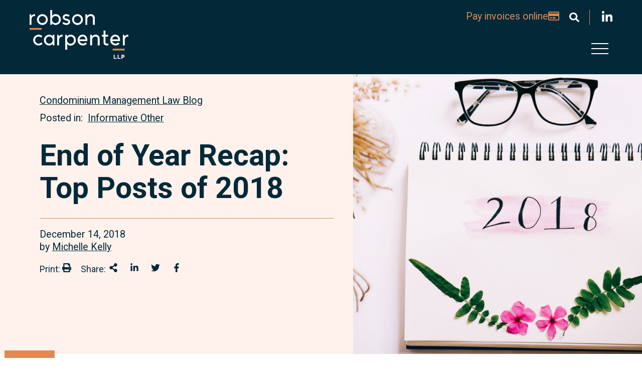

--- FILE ---
content_type: text/html; charset=utf-8
request_url: https://www.rcllp.ca/post/ontcondolaw/end-of-year-recap-top-posts-of-2018
body_size: 55173
content:
 <!DOCTYPE html> <html lang="en"> <head> <meta http-equiv="X-UA-Compatible" content="IE=edge,chrome=1" /> <meta charset="utf-8" /> <meta name="viewport" content="width=device-width, initial-scale=1, minimum-scale=1"> <!-- Fonts.com URW Form --> <link rel="preconnect" href="https://fonts.googleapis.com"> <link rel="preconnect" href="https://fonts.gstatic.com" crossorigin> <link href="https://fonts.googleapis.com/css2?family=Roboto:ital,wght@0,100;0,300;0,400;0,500;0,700;0,900;1,100;1,300;1,400;1,500;1,700;1,900&display=swap" rel="stylesheet"> <!-- FontAwesome --> <script src="https://kit.fontawesome.com/c1aa683917.js" crossorigin="anonymous" async></script>  <!-- Google Tag Manager --> <script>
    (function (w, d, s, l, i) {
                w[l] = w[l] || []; w[l].push({
                    'gtm.start':
                        new Date().getTime(), event: 'gtm.js'
                }); var f = d.getElementsByTagName(s)[0],
                    j = d.createElement(s), dl = l != 'dataLayer' ? '&l=' + l : ''; j.async = true; j.src =
                        'https://www.googletagmanager.com/gtm.js?id=' + i + dl; f.parentNode.insertBefore(j, f);
            })(window, document, 'script', 'dataLayer', 'GTM-K4ZLBFQ');</script> <!-- End Google Tag Manager --> <!--load this style sheet asyncronously--> <link rel="stylesheet" href="/Styles/dist/kendo-ui-custom.min.css" media="print" onload="this.media='all'"> <!--Main Stylesheet--> <link rel="stylesheet" href="/Styles/dist/main.min.css?v=638978563055647438"> <title>
	End of Year Recap: Top Posts of 2018
</title><meta id="description" name="description" content="It is that time of year again: time to reflect on the most popular posts of 2018. Just like last year, I expected that this year&#39;s hot topics (cannabis, electric vehicles, and the amendments to the Act) would dominate the list, but that was not the case with one exception (you&#39;ll need to keep reading to find out what it is)..." /><meta id="keywords" name="keywords" content=", cannabis,entry to unit,indemnity agreement,section 98,section 98 agreement,soliciting proxies" /><meta id="author" name="author" content="Robson Carpenter LLP" /><meta id="ogtype" property="og:type" content="article" /><meta id="ogtitle" property="og:title" content="End of Year Recap: Top Posts of 2018" /><meta id="ogdescription" property="og:description" content="It is that time of year again: time to reflect on the most popular posts of 2018. Just like last year, I expected that this year&#39;s hot topics (cannabis, electric vehicles, and the amendments to the Act) would dominate the list, but that was not the case with one exception (you&#39;ll need to keep reading to find out what it is)..." /><meta id="ogsitename" property="og:site_name" content="Robson Carpenter LLP" /><meta id="oglocale" property="og:locale" content="en_US" /><meta id="ogurl" property="og:url" content="https://www.rcllp.ca/post/ontcondolaw/end-of-year-recap-top-posts-of-2018" /><meta id="ogimage" property="og:image" content="/images/default-source/blogs/pexels-photo-77577960.tmb-cfthumb_m.jpeg?sfvrsn=a09870b0_1" /><meta id="ogsecureimage" property="og:image:secure_url" content="/images/default-source/blogs/pexels-photo-77577960.tmb-cfthumb_m.jpeg?sfvrsn=a09870b0_1" /><meta id="ogimagetype" property="og:image:type" content="image/jpeg" /><meta id="ogimagewidth" property="og:image:width" content="1880" /><meta id="ogimageheight" property="og:image:height" content="1279" /><meta id="ogarticlepublished" property="article:published_time" content="2018-12-14" /><meta id="ogarticlemodified" property="article:modified_time" content="2022-11-04" /><meta id="ogarticletag" property="article:tag" content=", cannabis,entry to unit,indemnity agreement,section 98,section 98 agreement,soliciting proxies" /><meta id="twittercard" property="twitter:card" content="summary_large_image" /><meta id="twittertitle" property="twitter:title" content="End of Year Recap: Top Posts of 2018" /><meta id="twitterdescription" property="twitter:description" content="It is that time of year again: time to reflect on the most popular posts of 2018. Just like last year, I expected that this year&#39;s hot topics (cannabis, electric vehicles, and the amendments to the Act) would dominate the list, but that was not the case with one exception (you&#39;ll need to keep reading to find out what it is)..." /><meta id="twitterimage" property="twitter:image" content="/images/default-source/blogs/pexels-photo-77577960.tmb-cfthumb_m.jpeg?sfvrsn=a09870b0_1" /><meta id="twitterimagealt" property="twitter:image:alt" content="pexels-photo-775779.jpeg" /><meta id="twittersite" property="twitter:site" content="Robson Carpenter LLP" /><meta id="twittercreateor" property="twitter:creator" content="@RC_LLP" /><script type="application/ld+json">{"@context":"http://schema.org","@type":"WebSite","name":"Robson Carpenter LLP","description":"Lawyers at Robson Carpenter LLP serve clients throughout Ontario requiring legal services in relation to: condominium and subdivision developments, construction law, and more general dispute resolution.","image":{"@type":"ImageObject","url":"https://www.rcllp.ca/CFImages/Robson Carpenter Logo.jpg"},"sameAs":["https://twitter.com/CubicleFugitive","https://www.facebook.com/cubiclefugitive","https://www.linkedin.com/company/cubicle-fugitive"],"url":"https://www.rcllp.ca"}</script><script type="application/ld+json">{"@context":"http://schema.org","@type":"Organization","name":"Robson Carpenter LLP","description":"Lawyers at Robson Carpenter LLP serve clients throughout Ontario requiring legal services in relation to: condominium and subdivision developments, construction law, and more general dispute resolution.","sameAs":["https://twitter.com/CubicleFugitive","https://www.facebook.com/cubiclefugitive","https://www.linkedin.com/company/cubicle-fugitive"],"url":"https://www.rcllp.ca","address":{"@type":"PostalAddress","addressCountry":"Canada","addressLocality":"Ayr","addressRegion":"Ontario","postalCode":"N0B 1E0","streetAddress":"99 Stanley Street"},"email":"info@rcllp.ca","logo":{"@type":"ImageObject","url":"https://www.rcllp.ca/CFImages/Robson Carpenter Logo.jpg"},"telephone":"519.632.1328"}</script><script type="application/ld+json">{"@context":"http://schema.org","@type":"BreadcrumbList","itemListElement":[{"@type":"ListItem","@id":"https://www.rcllp.ca/post/ontcondolaw/end-of-year-recap-top-posts-of-2018","name":"End of Year Recap: Top Posts of 2018","position":"1"}]}</script><script type="application/ld+json">{"@context":"http://schema.org","@type":"BlogPosting","description":"It is that time of year again: time to reflect on the most popular posts of 2018. Just like last year, I expected that this year's hot topics (cannabis, electric vehicles, and the amendments to the Act) would dominate the list, but that was not the case with one exception (you'll need to keep reading to find out what it is)...","image":"/images/default-source/blogs/pexels-photo-77577960.tmb-cfthumb_m.jpeg?sfvrsn=a09870b0_1","mainEntityOfPage":"","url":"https://www.rcllp.ca/post/ontcondolaw/end-of-year-recap-top-posts-of-2018","author":[{"@type":"Person","name":"Michelle Kelly"}],"dateCreated":"2018-12-14T00:00:00-05:00","dateModified":"2022-11-04T00:00:00-04:00","datePublished":"2018-12-14T00:00:00-05:00","genre":"","headline":"End of Year Recap: Top Posts of 2018","keywords":", cannabis,entry to unit,indemnity agreement,section 98,section 98 agreement,soliciting proxies","publisher":{"@type":"Organization","name":"Robson Carpenter LLP","description":"Lawyers at Robson Carpenter LLP serve clients throughout Ontario requiring legal services in relation to: condominium and subdivision developments, construction law, and more general dispute resolution.","sameAs":["https://twitter.com/CubicleFugitive","https://www.facebook.com/cubiclefugitive","https://www.linkedin.com/company/cubicle-fugitive"],"url":"https://www.rcllp.ca","address":{"@type":"PostalAddress","addressCountry":"Canada","addressLocality":"Ayr","addressRegion":"Ontario","postalCode":"N0B 1E0","streetAddress":"99 Stanley Street"},"email":"info@rcllp.ca","logo":{"@type":"ImageObject","url":"https://www.rcllp.ca/CFImages/Robson Carpenter Logo.jpg"},"telephone":"519.632.1328"},"wordCount":535}</script><meta name="Generator" content="Sitefinity 13.3.7627.0 SE" /><link rel="canonical" href="https://www.rcllp.ca/post/ontcondolaw/end-of-year-recap-top-posts-of-2018" /></head> <body class=" detailPage "> <!-- Google Tag Manager (noscript) --> <noscript><iframe src="https://www.googletagmanager.com/ns.html?id=GTM-K4ZLBFQ"
height="0" width="0" style="display:none;visibility:hidden"></iframe></noscript> <!-- End Google Tag Manager (noscript) --> <nav id="skiptocontent" aria-label="Skip Navigation Links" style=""> <a href="#main_content" tabindex="0">skip to main content</a> </nav> <div hidden> <span id="new-window-0">Opens in a new window</span> <span id="new-window-1">Opens an external site</span> <span id="new-window-2">Opens an external site in a new tab</span> </div> <div id="wrapper" class="pageWrapper"> <header id="header"> 




 <div class="mobileHeader"> <nav class="mobileNav" aria-label="Mobile Site Navigation" aria-expanded="false"> 
 </nav> </div> <div class="searchHiddenWrapper"> 
<div id="cph_searchHeader_TDF80EC3E148_Col00" class="container wide sf_colsIn" data-sf-element="ContainerWide" data-placeholder-label="Container (Wide)"><div class="form-inline ">
    <div class="searchHidden">



        <div class="formGroup" role="search">
            <input type="search" id="searchBox-1" title="#ResourceNotFound: SearchWidgetsResources,  SearchInput#" placeholder="Search" class="form-control" value="" aria-autocomplete="both" aria-describedby='SearchInfo-1' />
            <button type="button" class="sfsearchSubmit button" aria-label="Submit Search"><span role="presentation" class="searchSubmit fas fa-play-circle"></span><span class="sr-only">Submit Search</span></button>
            <span id='SearchInfo-1' aria-hidden="true" hidden>When autocomplete results are available use up and down arrows to review and enter to select.</span>
        </div>
        <button type="button" class="button searchCollapse"><span role="presentation"class="fal fa-times"></span><span class="sr-only">Close Search</span></button>
        <input type="hidden" data-sf-role="resultsUrl" value="/search-results" />
        <input type="hidden" data-sf-role="indexCatalogue" value="wholesite" />
        <input type="hidden" data-sf-role="wordsMode" value="AllWords" />
        <input type="hidden" data-sf-role="disableSuggestions" value='true' />
        <input type="hidden" data-sf-role="minSuggestionLength" value="3" />
        <input type="hidden" data-sf-role="suggestionFields" value="Title,Content" />
        <input type="hidden" data-sf-role="language" />
        <input type="hidden" data-sf-role="suggestionsRoute" value="/restapi/search/suggestions" />
        <input type="hidden" data-sf-role="searchTextBoxId" value='#searchBox-1' />
        <input type="hidden" data-sf-role="searchButtonId" value='#searchButton-1' />
        

    </div>
</div>



</div> </div> <div class="topHeader"> 
 </div> <div class="header"> 
<div id="cph_header_TDF80EC3E147_Col00" class="sf_colsIn container wide dark" data-sf-element="ContainerWide" data-placeholder-label="Container (Wide)"><div class="grid resizable headerGrid grid-align-start grid-end" data-sf-element="Resizable 2 Column Grid" data-gutter-width="2rem" data-media-breakpoint="none" data-align-items="grid-align-start" data-justify-content="grid-end" style="margin: 0px calc(-1rem);">
    <div id="cph_header_TDF80EC3E140_Col00" class="sf_colsIn col logo col-fixed col-align-start" data-sf-element="Column 1" data-placeholder-label="Logo" data-col-width="12rem" data-align-items="col-align-start" data-justify-content="col-top" style="margin: 0px calc(1rem); width: 12rem;">
    <div class="sfContentBlock sf-Long-text cmsContent"><p><a href="/"><img src="/images/default-source/default-album/logos/robson-carpenter-logo-reversed.svg?sfvrsn=eefb01e5_3" alt="Robson Carpenter Logo" title="Robson Carpenter Logo Reversed" data-displaymode="Original"></a></p></div>
</div>
    <div id="cph_header_TDF80EC3E140_Col01" class="sf_colsIn col rightSide" data-sf-element="Column 2" data-placeholder-label="Right Side" data-col-width="grow" data-align-items="col-align-stretch" data-justify-content="col-top" style="margin: 0px calc(1rem);"><div class="grid resizable grid-nogutter" data-sf-element="Resizable 3 Column Grid" data-gutter-width="0" data-media-breakpoint="1024px" data-align-items="grid-align-stretch" data-justify-content="grid-start">
    <div id="cph_header_TDF80EC3E151_Col00" class="sf_colsIn col pay" data-sf-element="Column 1" data-placeholder-label="Column 1" data-col-width="grow" data-align-items="col-align-stretch" data-justify-content="col-top">
    <div class="sfContentBlock sf-Long-text cmsContent"><p style="text-align: right"><a href="/pay-invoices-online">Pay invoices online <span class="far fa-credit-card"></span></a></p></div>
</div>
    <div id="cph_header_TDF80EC3E151_Col01" class="sf_colsIn col search col-auto-width" data-sf-element="Column 2" data-placeholder-label="Column 2" data-col-width="grow" data-align-items="col-align-stretch" data-justify-content="col-top">
    <div class="sfContentBlock sf-Long-text cmsContent"><button type="button" class="searchExpand" aria-label="Toggle search box"><span role="presentation" class="fas fa-search"></span></button></div>
</div>
    <div id="cph_header_TDF80EC3E151_Col02" class="sf_colsIn col social col-auto-width" data-sf-element="Column 3" data-placeholder-label="Column 3" data-col-width="grow" data-align-items="col-align-stretch" data-justify-content="col-top">
    <div class="sfContentBlock sf-Long-text cmsContent"><ul class="socialLinks reset"><li><a href="https://www.linkedin.com/company/robson-carpenter-llp/about/" target="_blank" title="Join Robson Carpenter LLP on LinkedIn" data-sf-ec-immutable=""><em class="fab fa-linkedin-in"></em></a></li></ul></div>
</div>
</div><div id="cph_header_TDF80EC3E142_Col00" class="sf_colsIn Main Nav" data-sf-element="Div" data-placeholder-label="Main Nav">    <nav class="mainNavWrapper" aria-label="Main Site Navigation">
        <ul class="mainNav">
    <li class="rootMenuItem ">
        <a href="/who-we-are" target="_self" class="">Who We Are</a>
    </li>
    <li class="rootMenuItem hasChildren ">
        <a href="/our-team" target="_self" class="">Our Team</a>
            <ul class="teammembers">
                            <li class=" ">
                <a class="" href="/our-team/lawyers" target="_self">Lawyers</a>
            </li>
            <li class=" ">
                <a class="" href="/our-team/law-clerks" target="_self">Law Clerks</a>
            </li>
            <li class=" ">
                <a class="" href="/our-team/administration" target="_self">Administration</a>
            </li>
            <li class=" ">
                <a class="" href="/our-team/students" target="_self">Students</a>
            </li>

                
                            </ul>
    </li>
    <li class="rootMenuItem hasChildren ">
        <a href="/what-we-do" target="_self" class="">What We Do</a>
            <ul class="expertises">
                
                
<li><a href="https://www.rcllp.ca/what-we-do/service/condominium-and-subdivision-development">Condominium and Subdivision Development</a></li><li><a href="https://www.rcllp.ca/what-we-do/service/condominium-management">Condominium Management</a></li>                            </ul>
    </li>
    <li class="rootMenuItem hasChildren ">
        <a href="/our-blog" target="_self" class="">Our Blog</a>
    </li>
    <li class="rootMenuItem ">
        <a href="/join-us" target="_self" class="">Join Us</a>
    </li>
    <li class="rootMenuItem ">
        <a href="/get-in-touch" target="_self" class="">Get in Touch</a>
    </li>
        </ul>
    </nav>











</div></div>
</div>
    <div class="sfContentBlock sf-Long-text cmsContent"><button class="hamburger" type="button"><span class="sr-only">Open Main Site Navigation</span>
 <div class="hamburger-inner"></div></button></div>


</div> </div> </header> <main> <div class="topper"> 
 </div> <div class="bd" id="main_content"> <div class="breadCrumb"> 
 </div> 



    <article aria-label="End of Year Recap: Top Posts of 2018" class="detailView insight blogitem">
        

        <div class="topperSection">
            <div class="topperContent">
                <div class="meta">
                    <div class='contentTypeLabels'><a href = 'https://www.rcllp.ca/our-blog?ParentItems=fec68009-35ee-45d7-89fe-7b406dae3754' aria-label="View more of content type Condominium Management Law Blog"><span class='contentType'>Condominium Management Law Blog</span></a></div>
                    <div class='categories' ><span class='postedIn'>Posted in:</span><span class='labelValuesSeperator'></span><a href = 'https://www.rcllp.ca/our-blog?categories=6fd6c5fb-7bb9-485a-92cb-c5a2876e3e0b'>Informative Other</a></div>
                    
                </div>

                <div class="topperTitle">
                    <h1>End of Year Recap: Top Posts of 2018</h1>
                </div>
                <div class="bottom">
                    <div class="leftSide">
                        <span class='dates' ><time datetime='2018-12-14'>December 14, 2018</time></span>
                        <div class='authorTeam' ><span class='authorLabel'>by</span><span class='labelValuesSeperator'></span><a href='https://www.rcllp.ca/our-team/bio/michelle-kelly'aria-label="Michelle Kelly">Michelle Kelly</a></div>
                    </div>
                    
                    <div class="socialAndSharing">
                        
    <script type='text/javascript' src='//platform-api.sharethis.com/js/sharethis.js#property=5d011fe64351e9001265056a&product=custom-share-buttons' async='async'>
        window.addEventListener('DOMContentLoaded', function () {
            $("#pxcelframe").attr("title", "Share this IFrame");
        });
    </script>
    <ul class="sharingLinks">
            <li class="sharingLink">
                <span class="shareLabel">Print: </span><button type="button" class="share-button st-custom-button print-share-button" data-network="print" title="Print" aria-label="Print"><em class='fas fa-print'></em><span class="sr-only">Print: </span></button>
            </li>
                        <li class="sharingLink">
                        <span class="shareLabel">Share: </span>
                    <button type="button" class="share-button st-custom-button sharethis-share-button" data-network="sharethis" title="Share This" aria-label="Share This"><em class='fas fa-fw fa-share-alt'></em><span class="sr-only">Share This</span></button>
                </li>
                <li class="sharingLink">
                    <button type="button" class="share-button st-custom-button linkedin-share-button" data-network="linkedin" title="Share on LinkedIn" aria-label="Share on LinkedIn"><em class='fab fa-fw fa-linkedin-in'></em><span class="sr-only">Share on LinkedIn</span></button>
                </li>
                <li class="sharingLink">
                    <button type="button" class="share-button st-custom-button twitter-share-button" data-network="twitter" title="Share onTwitter" aria-label="Share onTwitter"><em class='fab fa-fw fa-twitter'></em><span class="sr-only">Share onTwitter</span></button>
                </li>
                <li class="sharingLink">
                    <button type="button" class="share-button st-custom-button facebook-share-button" data-network="facebook" title="Share on Facebook" aria-label="Share on Facebook"><em class='fab fa-fw fa-facebook-f'></em><span class="sr-only">Share on Facebook</span></button>
                </li>
    </ul>


                    </div>
                </div>

            </div>
            <div class="topperImage">
                
            <div class="bgImgWrapper   ">
                            <div class="bgImg" style="background-image:url('/images/default-source/blogs/pexels-photo-77577960.jpeg?sfvrsn=a09870b0_0')" role="img" aria-label="pexels-photo-775779.jpeg" title="pexels-photo-775779.jpeg"></div>
            </div>


            </div>

        </div>
        <div class="container">
            
            <div class="mainContent borderSection">
                    <div class="cmsContent firstParagraphHighlight">
                        It is that time of year again: time to reflect on the most popular posts of 2018. Just like last year, I expected that this year's hot topics (cannabis, electric vehicles, and the amendments to the Act) would dominate the list, but that was not the case with one exception (you'll need to keep reading to find out what it is). Interestingly, one of the top five posts was also on the list in 2017 and 2016. Can you guess the topic?<span id="more-8979"></span><a href="/post/ontcondolaw/making-entry-to-a-unit" target="_blank" rel="noopener" data-sf-ec-immutable=""><strong>5.&nbsp;</strong><strong>&nbsp;Making Entry to a Unit&nbsp;</strong></a>

This post is one of our most popular of all time! It made the top five in 2017 and 2016 when it was third and fifth respectively.&nbsp;This post&nbsp;from 2014 described the requirements for making entry to a unit or exclusive use common elements: reasonable notice; at a reasonable time; and for purposes related to the objects and duties of the corporation. Will it make the list again next year?

<strong><a href="/post/ontcondolaw/soliciting-proxies-whats-changed" target="_blank" rel="noopener" data-sf-ec-immutable="">4. Soliciting Proxies: What's Changed?</a></strong>

This post from 2018 is fourth on our list. It describes the new limits on managers in relation to proxies. Can managers distribute proxies? Collect them? Go door-to-door to ask owners sign? What if the proxy is only for quorum purposes? You should enjoy this post if you don't know the new rules on proxy solicitation by managers.

<a href="/post/ontcondolaw/do-you-need-a-section-98-agreement" target="_blank" rel="noopener" data-sf-ec-immutable=""><strong>3. Do You Need A Section 98 Agreement?</strong></a>

This post from February 2017 is another oldie but a goodie. It described a popular issue for many condominiums - the requirements for owners making changes to the common elements. In addition to the specific requirements of section 98 of the Act, the post described some of the most common errors and issues when it comes to the application of section 98. It also highlighted some of the anticipated changes to section 98 covered in the amendments to the Act, but these are not yet in force.

<strong><a href="/post/ontcondolaw/what-is-a-section-98-agreement" target="_blank" rel="noopener" data-sf-ec-immutable="">2. What Is a Section 98 Agreement?</a></strong>

Interestingly, our second most popular post of the year was a follow-up to number three on the list. It was published a mere two days later. Whereas the previous post discussed the requirements of section 98 more generally, this post addressed the agreement itself. Whatever you call it, indemnity agreement, section 98 agreement, alteration agreement, it must comply with the requirements of the Act and regulations. This post also described the different types of agreements - single unit and group/bulk agreements - and some of the pros and cons of each type.

And drum roll please. The most popular post of the year was...



Photo by Mantas Hesthaven on <a href="https://www.pexels.com/photo/adult-artists-back-view-band-354304/" rel="nofollow" data-sf-ec-immutable="">Pexels.com</a>

<a href="/post/ontcondolaw/marijuana-in-condos" target="_blank" rel="noopener" data-sf-ec-immutable="">1.&nbsp; Marijuana in Condos</a>

Unless you have been living in a hole this year, this is the least surprising entry on our list. Cannabis has been EVERYWHERE this year as traditional news outlets even ran stories about cannabis in condos (<a href="/post/ontcondolaw/where-theres-smoke-theres-a-cannabis-allergy" target="_blank" rel="noopener" data-sf-ec-immutable="">remember the cannabis allergy story</a>?). I don't recall a topic in recent years that caused as much anxiety as cannabis in condos, especially in the last two or three months before it became legal on October 17, 2018. And we aren't done yet! What's next for condos when it comes to cannabis? If you need a hint you should read Justin Black's&nbsp;<a href="/post/ontcondolaw/nipping-a-budding-industry-regulation-of-cannabis-in-commercial-condominiums" target="_blank" rel="noopener" data-sf-ec-immutable="">post on cannabis considerations for commercial condos</a>.

Stay tuned for more end of year recap posts.
                    </div>

                

                
    <aside aria-label="Author" class="wrapper related teammembersWrapper" data-placeholder-label="Author" >
        <h3 class='txtPrimary listViewTitle' >Author</h3>
        <ul  class="listView teammembers">
                <li>
                    


<article aria-label="Michelle Kelly" class="cardView teammember clickable" data-url="https://www.rcllp.ca/our-team/bio/michelle-kelly" >
    <div class="innerContent">
        <div class="itemImage">
            
            <div class="bgImgWrapper   ">
                <a href="https://www.rcllp.ca/our-team/bio/michelle-kelly"  >
                        <div class="bgImg" style="background-image: url('/images/default-source/blogs/rc-michellekelly-cropped.tmb-cfthumb_s.jpg?sfvrsn=206a130c_1')" role="img" aria-label=""></div>
                    <span class="sr-only">Michelle Kelly</span>
                </a>
            </div>


        </div>
        <div class="itemContent dark">
            <h3 ><a href="https://www.rcllp.ca/our-team/bio/michelle-kelly"   aria-label="Michelle Kelly" title="Michelle Kelly" tabindex="0">Michelle Kelly</a></h3>
<span class='position' >Partner</span>            <div class='shortBio' >A results-oriented problem-solver, Michelle is known for getting the job done. Michelle delivers cus...</div>
            <a href="https://www.rcllp.ca/our-team/bio/michelle-kelly" class="button outline"   aria-label="Michelle Kelly" title="Michelle Kelly" tabindex="0">View full bio</a>
        </div>
    </div>

</article>


                </li>
        </ul>
    </aside>


            </div>

            
            <div class="socialAndSharing bottom">
                
    <script type='text/javascript' src='//platform-api.sharethis.com/js/sharethis.js#property=5d011fe64351e9001265056a&product=custom-share-buttons' async='async'>
        window.addEventListener('DOMContentLoaded', function () {
            $("#pxcelframe").attr("title", "Share this IFrame");
        });
    </script>
    <ul class="sharingLinks">
            <li class="sharingLink">
                <span class="shareLabel">Print: </span><button type="button" class="share-button st-custom-button print-share-button" data-network="print" title="Print" aria-label="Print"><em class='fas fa-print'></em><span class="sr-only">Print: </span></button>
            </li>
                        <li class="sharingLink">
                        <span class="shareLabel">Share: </span>
                    <button type="button" class="share-button st-custom-button sharethis-share-button" data-network="sharethis" title="Share This" aria-label="Share This"><em class='fas fa-fw fa-share-alt'></em><span class="sr-only">Share This</span></button>
                </li>
                <li class="sharingLink">
                    <button type="button" class="share-button st-custom-button linkedin-share-button" data-network="linkedin" title="Share on LinkedIn" aria-label="Share on LinkedIn"><em class='fab fa-fw fa-linkedin-in'></em><span class="sr-only">Share on LinkedIn</span></button>
                </li>
                <li class="sharingLink">
                    <button type="button" class="share-button st-custom-button twitter-share-button" data-network="twitter" title="Share onTwitter" aria-label="Share onTwitter"><em class='fab fa-fw fa-twitter'></em><span class="sr-only">Share onTwitter</span></button>
                </li>
                <li class="sharingLink">
                    <button type="button" class="share-button st-custom-button facebook-share-button" data-network="facebook" title="Share on Facebook" aria-label="Share on Facebook"><em class='fab fa-fw fa-facebook-f'></em><span class="sr-only">Share on Facebook</span></button>
                </li>
    </ul>


            </div>
        </div>

        <div class="orangeSeperator"></div>
        <div class="container wide">

                <div class="borderSection">
                    
    <aside aria-label="Related expertise" class="wrapper expertisesWrapper related expertises mvxxl" data-placeholder-label="Related expertise">
        <h3 class='branded noOffset' >Related expertise</h3>
        <ul class="listView expertises">

                <li class="col">
                    


<article aria-label="Condominium Management" class="cardView expertiseandsector expertise clickable" data-url="https://www.rcllp.ca/what-we-do/service/condominium-management" >
    <div class="innerContent">
        <div class="itemImage">
            
            <div class="bgImgWrapper   ">
                <a href="https://www.rcllp.ca/what-we-do/service/condominium-management"  title="Condo Building">
                        <div class="bgImg" style="background-image: url('/images/default-source/default-album/services/condo-building.tmb-cfthumb_s.jpg?sfvrsn=ac86710b_1')" role="img" aria-label="Condo Building"></div>
                    <span class="sr-only">Condominium Management</span>
                </a>
            </div>


        </div>
        <div class="itemContent">
            <h3 ><a href="https://www.rcllp.ca/what-we-do/service/condominium-management"   aria-label="Condominium Management" title="Condominium Management" tabindex="0">Condominium Management</a></h3>
        </div>
    </div>
</article>


                </li>
        </ul>
    </aside>


                    <p class="viewRootWrapper"><a class="rootLink" href="/what-we-do">What we do</a></p>
                </div>
            
    <aside aria-label="Related blogs" class="wrapper related insightsWrapper blogitemsWrapper splide mvxxl" data-placeholder-label="Related blogs"  data-splide-preset="fixedWidth"  id="008173b8-7182-47a4-a8c4-507df10437b3" >
        <h3 class='branded noOffset listViewTitle' >Related blogs</h3>
        <div class="splide__arrows">
            <button class="splide__arrow splide__arrow--prev">
                <span class="fas fa-chevron-right" role="presentation"></span>
            </button>
            <button class="splide__arrow splide__arrow--next">
                <span class="fas fa-chevron-right" role="presentation"></span>
            </button>
        </div>
        <div class="splide__track">
            <ul  class="listView insights blogitems splide__list">
                    <li class="splide__slide slide lazy">
                        


<article aria-label="Condo Lingo – Common Errors and Misconceptions Part 2" class="cardView insight blogitem clickable" data-url="https://www.rcllp.ca/post/ontcondolaw/condo-lingo-common-errors-and-misconceptions-part-2" >
    <div class="innerContent">
        <div class="itemContent">

            <div class="meta">

                <div class='contentTypeLabels'><a href = 'https://www.rcllp.ca/our-blog?ParentItems=fec68009-35ee-45d7-89fe-7b406dae3754' aria-label="View more of content type Condominium Management Law Blog"><span class='contentType'>Condominium Management Law Blog</span></a></div>
            </div>
            <h3 ><a href="https://www.rcllp.ca/post/ontcondolaw/condo-lingo-common-errors-and-misconceptions-part-2"   aria-label="Condo Lingo – Common Errors and Misconceptions Part 2" title="Condo Lingo – Common Errors and Misconceptions Part 2" tabindex="0">Condo Lingo – Common Errors and Misconceptions Part 2</a></h3>
            <div class="bottom">
                <div class="leftSide">
                    <span class='dates' ><time datetime='2021-08-17'>August 17, 2021</time></span>
                </div>
                <div class="rightSide">
                    <a href="https://www.rcllp.ca/post/ontcondolaw/condo-lingo-common-errors-and-misconceptions-part-2"    aria-label="Condo Lingo – Common Errors and Misconceptions Part 2" title="Condo Lingo – Common Errors and Misconceptions Part 2" tabindex="0"><span role="presentation" class="fal fa-long-arrow-right"></span></a>
                </div>
            </div>
        </div>
    </div>
</article>


                    </li>
                    <li class="splide__slide slide lazy">
                        


<article aria-label="Condo Lingo - Common Errors and Misconceptions" class="cardView insight blogitem clickable" data-url="https://www.rcllp.ca/post/ontcondolaw/condo-lingo-common-errors-and-misconceptions" >
    <div class="innerContent">
        <div class="itemContent">

            <div class="meta">

                <div class='contentTypeLabels'><a href = 'https://www.rcllp.ca/our-blog?ParentItems=fec68009-35ee-45d7-89fe-7b406dae3754' aria-label="View more of content type Condominium Management Law Blog"><span class='contentType'>Condominium Management Law Blog</span></a></div>
            </div>
            <h3 ><a href="https://www.rcllp.ca/post/ontcondolaw/condo-lingo-common-errors-and-misconceptions"   aria-label="Condo Lingo - Common Errors and Misconceptions" title="Condo Lingo - Common Errors and Misconceptions" tabindex="0">Condo Lingo - Common Errors and Misconceptions</a></h3>
            <div class="bottom">
                <div class="leftSide">
                    <span class='dates' ><time datetime='2021-08-09'>August 09, 2021</time></span>
                </div>
                <div class="rightSide">
                    <a href="https://www.rcllp.ca/post/ontcondolaw/condo-lingo-common-errors-and-misconceptions"    aria-label="Condo Lingo - Common Errors and Misconceptions" title="Condo Lingo - Common Errors and Misconceptions" tabindex="0"><span role="presentation" class="fal fa-long-arrow-right"></span></a>
                </div>
            </div>
        </div>
    </div>
</article>


                    </li>
                    <li class="splide__slide slide lazy">
                        


<article aria-label="New to the Condominium Way of Life: Part 4" class="cardView insight blogitem clickable" data-url="https://www.rcllp.ca/post/ontcondolaw/new-to-the-condominium-way-of-life-part-4" >
    <div class="innerContent">
        <div class="itemContent">

            <div class="meta">

                <div class='contentTypeLabels'><a href = 'https://www.rcllp.ca/our-blog?ParentItems=fec68009-35ee-45d7-89fe-7b406dae3754' aria-label="View more of content type Condominium Management Law Blog"><span class='contentType'>Condominium Management Law Blog</span></a></div>
            </div>
            <h3 ><a href="https://www.rcllp.ca/post/ontcondolaw/new-to-the-condominium-way-of-life-part-4"   aria-label="New to the Condominium Way of Life: Part 4" title="New to the Condominium Way of Life: Part 4" tabindex="0">New to the Condominium Way of Life: Part 4</a></h3>
            <div class="bottom">
                <div class="leftSide">
                    <span class='dates' ><time datetime='2021-07-19'>July 19, 2021</time></span>
                </div>
                <div class="rightSide">
                    <a href="https://www.rcllp.ca/post/ontcondolaw/new-to-the-condominium-way-of-life-part-4"    aria-label="New to the Condominium Way of Life: Part 4" title="New to the Condominium Way of Life: Part 4" tabindex="0"><span role="presentation" class="fal fa-long-arrow-right"></span></a>
                </div>
            </div>
        </div>
    </div>
</article>


                    </li>
                    <li class="splide__slide slide lazy">
                        


<article aria-label="Wonderful Surprise to End 2020!" class="cardView insight blogitem clickable" data-url="https://www.rcllp.ca/post/ontcondolaw/wonderful-surprise-to-end-2020" >
    <div class="innerContent">
        <div class="itemContent">

            <div class="meta">

                <div class='contentTypeLabels'><a href = 'https://www.rcllp.ca/our-blog?ParentItems=fec68009-35ee-45d7-89fe-7b406dae3754' aria-label="View more of content type Condominium Management Law Blog"><span class='contentType'>Condominium Management Law Blog</span></a></div>
            </div>
            <h3 ><a href="https://www.rcllp.ca/post/ontcondolaw/wonderful-surprise-to-end-2020"   aria-label="Wonderful Surprise to End 2020!" title="Wonderful Surprise to End 2020!" tabindex="0">Wonderful Surprise to End 2020!</a></h3>
            <div class="bottom">
                <div class="leftSide">
                    <span class='dates' ><time datetime='2021-01-04'>January 04, 2021</time></span>
                </div>
                <div class="rightSide">
                    <a href="https://www.rcllp.ca/post/ontcondolaw/wonderful-surprise-to-end-2020"    aria-label="Wonderful Surprise to End 2020!" title="Wonderful Surprise to End 2020!" tabindex="0"><span role="presentation" class="fal fa-long-arrow-right"></span></a>
                </div>
            </div>
        </div>
    </div>
</article>


                    </li>
                    <li class="splide__slide slide lazy">
                        


<article aria-label="The Curse of Covid: Recap of the Top 2020 Stories" class="cardView insight blogitem clickable" data-url="https://www.rcllp.ca/post/ontcondolaw/the-curse-of-covid-recap-of-the-top-2020-stories" >
    <div class="innerContent">
        <div class="itemContent">

            <div class="meta">

                <div class='contentTypeLabels'><a href = 'https://www.rcllp.ca/our-blog?ParentItems=fec68009-35ee-45d7-89fe-7b406dae3754' aria-label="View more of content type Condominium Management Law Blog"><span class='contentType'>Condominium Management Law Blog</span></a></div>
            </div>
            <h3 ><a href="https://www.rcllp.ca/post/ontcondolaw/the-curse-of-covid-recap-of-the-top-2020-stories"   aria-label="The Curse of Covid: Recap of the Top 2020 Stories" title="The Curse of Covid: Recap of the Top 2020 Stories" tabindex="0">The Curse of Covid: Recap of the Top 2020 Stories</a></h3>
            <div class="bottom">
                <div class="leftSide">
                    <span class='dates' ><time datetime='2020-12-17'>December 17, 2020</time></span>
                </div>
                <div class="rightSide">
                    <a href="https://www.rcllp.ca/post/ontcondolaw/the-curse-of-covid-recap-of-the-top-2020-stories"    aria-label="The Curse of Covid: Recap of the Top 2020 Stories" title="The Curse of Covid: Recap of the Top 2020 Stories" tabindex="0"><span role="presentation" class="fal fa-long-arrow-right"></span></a>
                </div>
            </div>
        </div>
    </div>
</article>


                    </li>
                    <li class="splide__slide slide lazy">
                        


<article aria-label="CCI Grand River Chapter&#39;s First Virtual Conference is Coming Up!" class="cardView insight blogitem clickable" data-url="https://www.rcllp.ca/post/ontcondolaw/cci-grand-river-chapters-first-virtual-conference-is-coming-up" >
    <div class="innerContent">
        <div class="itemContent">

            <div class="meta">

                <div class='contentTypeLabels'><a href = 'https://www.rcllp.ca/our-blog?ParentItems=fec68009-35ee-45d7-89fe-7b406dae3754' aria-label="View more of content type Condominium Management Law Blog"><span class='contentType'>Condominium Management Law Blog</span></a></div>
            </div>
            <h3 ><a href="https://www.rcllp.ca/post/ontcondolaw/cci-grand-river-chapters-first-virtual-conference-is-coming-up"   aria-label="CCI Grand River Chapter&#39;s First Virtual Conference is Coming Up!" title="CCI Grand River Chapter's First Virtual Conference is Coming Up!" tabindex="0">CCI Grand River Chapter's First Virtual Conference is Coming Up!</a></h3>
            <div class="bottom">
                <div class="leftSide">
                    <span class='dates' ><time datetime='2020-10-22'>October 22, 2020</time></span>
                </div>
                <div class="rightSide">
                    <a href="https://www.rcllp.ca/post/ontcondolaw/cci-grand-river-chapters-first-virtual-conference-is-coming-up"    aria-label="CCI Grand River Chapter&#39;s First Virtual Conference is Coming Up!" title="CCI Grand River Chapter's First Virtual Conference is Coming Up!" tabindex="0"><span role="presentation" class="fal fa-long-arrow-right"></span></a>
                </div>
            </div>
        </div>
    </div>
</article>


                    </li>
                    <li class="splide__slide slide lazy">
                        


<article aria-label="Electricity Providers’ Requirement for a Security Deposit" class="cardView insight blogitem clickable" data-url="https://www.rcllp.ca/post/ontcondolaw/electricity-providers-requirement-for-a-security-deposit" >
    <div class="innerContent">
        <div class="itemContent">

            <div class="meta">

                <div class='contentTypeLabels'><a href = 'https://www.rcllp.ca/our-blog?ParentItems=fec68009-35ee-45d7-89fe-7b406dae3754' aria-label="View more of content type Condominium Management Law Blog"><span class='contentType'>Condominium Management Law Blog</span></a></div>
            </div>
            <h3 ><a href="https://www.rcllp.ca/post/ontcondolaw/electricity-providers-requirement-for-a-security-deposit"   aria-label="Electricity Providers’ Requirement for a Security Deposit" title="Electricity Providers’ Requirement for a Security Deposit" tabindex="0">Electricity Providers’ Requirement for a Security Deposit</a></h3>
            <div class="bottom">
                <div class="leftSide">
                    <span class='dates' ><time datetime='2020-08-04'>August 04, 2020</time></span>
                </div>
                <div class="rightSide">
                    <a href="https://www.rcllp.ca/post/ontcondolaw/electricity-providers-requirement-for-a-security-deposit"    aria-label="Electricity Providers’ Requirement for a Security Deposit" title="Electricity Providers’ Requirement for a Security Deposit" tabindex="0"><span role="presentation" class="fal fa-long-arrow-right"></span></a>
                </div>
            </div>
        </div>
    </div>
</article>


                    </li>
                    <li class="splide__slide slide lazy">
                        


<article aria-label="Kitec Claims: Deadline to Submit is Almost Here" class="cardView insight blogitem clickable" data-url="https://www.rcllp.ca/post/ontcondolaw/kitec-claims-deadline-to-submit-is-almost-here" >
    <div class="innerContent">
        <div class="itemContent">

            <div class="meta">

                <div class='contentTypeLabels'><a href = 'https://www.rcllp.ca/our-blog?ParentItems=fec68009-35ee-45d7-89fe-7b406dae3754' aria-label="View more of content type Condominium Management Law Blog"><span class='contentType'>Condominium Management Law Blog</span></a></div>
            </div>
            <h3 ><a href="https://www.rcllp.ca/post/ontcondolaw/kitec-claims-deadline-to-submit-is-almost-here"   aria-label="Kitec Claims: Deadline to Submit is Almost Here" title="Kitec Claims: Deadline to Submit is Almost Here" tabindex="0">Kitec Claims: Deadline to Submit is Almost Here</a></h3>
            <div class="bottom">
                <div class="leftSide">
                    <span class='dates' ><time datetime='2019-12-31'>December 31, 2019</time></span>
                </div>
                <div class="rightSide">
                    <a href="https://www.rcllp.ca/post/ontcondolaw/kitec-claims-deadline-to-submit-is-almost-here"    aria-label="Kitec Claims: Deadline to Submit is Almost Here" title="Kitec Claims: Deadline to Submit is Almost Here" tabindex="0"><span role="presentation" class="fal fa-long-arrow-right"></span></a>
                </div>
            </div>
        </div>
    </div>
</article>


                    </li>
                    <li class="splide__slide slide lazy">
                        


<article aria-label="Top Condo Lessons of 2019" class="cardView insight blogitem clickable" data-url="https://www.rcllp.ca/post/ontcondolaw/top-condo-lessons-of-2019" >
    <div class="innerContent">
        <div class="itemContent">

            <div class="meta">

                <div class='contentTypeLabels'><a href = 'https://www.rcllp.ca/our-blog?ParentItems=fec68009-35ee-45d7-89fe-7b406dae3754' aria-label="View more of content type Condominium Management Law Blog"><span class='contentType'>Condominium Management Law Blog</span></a></div>
            </div>
            <h3 ><a href="https://www.rcllp.ca/post/ontcondolaw/top-condo-lessons-of-2019"   aria-label="Top Condo Lessons of 2019" title="Top Condo Lessons of 2019" tabindex="0">Top Condo Lessons of 2019</a></h3>
            <div class="bottom">
                <div class="leftSide">
                    <span class='dates' ><time datetime='2019-12-09'>December 09, 2019</time></span>
                </div>
                <div class="rightSide">
                    <a href="https://www.rcllp.ca/post/ontcondolaw/top-condo-lessons-of-2019"    aria-label="Top Condo Lessons of 2019" title="Top Condo Lessons of 2019" tabindex="0"><span role="presentation" class="fal fa-long-arrow-right"></span></a>
                </div>
            </div>
        </div>
    </div>
</article>


                    </li>
                    <li class="splide__slide slide lazy">
                        


<article aria-label="Coming January 1, 2020..." class="cardView insight blogitem clickable" data-url="https://www.rcllp.ca/post/ontcondolaw/coming-january-1-2020" >
    <div class="innerContent">
        <div class="itemContent">

            <div class="meta">

                <div class='contentTypeLabels'><a href = 'https://www.rcllp.ca/our-blog?ParentItems=fec68009-35ee-45d7-89fe-7b406dae3754' aria-label="View more of content type Condominium Management Law Blog"><span class='contentType'>Condominium Management Law Blog</span></a></div>
            </div>
            <h3 ><a href="https://www.rcllp.ca/post/ontcondolaw/coming-january-1-2020"   aria-label="Coming January 1, 2020..." title="Coming January 1, 2020..." tabindex="0">Coming January 1, 2020...</a></h3>
            <div class="bottom">
                <div class="leftSide">
                    <span class='dates' ><time datetime='2019-11-01'>November 01, 2019</time></span>
                </div>
                <div class="rightSide">
                    <a href="https://www.rcllp.ca/post/ontcondolaw/coming-january-1-2020"    aria-label="Coming January 1, 2020..." title="Coming January 1, 2020..." tabindex="0"><span role="presentation" class="fal fa-long-arrow-right"></span></a>
                </div>
            </div>
        </div>
    </div>
</article>


                    </li>
            </ul>
        </div>

    </aside>

            <p class="viewRootWrapper"><a class="rootLink" href="/our-blog">Our blog</a></p>
        </div>

    </article>

 </div> </main> </div> <footer id="footer"> <section aria-label="Subscribe" class="preFooter"> 
 </section> <section aria-label="Sitemap and Address" class="mainFooter"> 
<div id="cph_footer_TDF80EC3E132_Col00" class="sf_colsIn container dark" data-sf-element="Container" data-placeholder-label="Dark Container"><div class="grid resizable mainFooterGrid" data-sf-element="Resizable 4 Column Grid" data-gutter-width="2rem" data-media-breakpoint="767px" data-align-items="grid-align-stretch" data-justify-content="grid-start" style="margin: 0px calc(-1rem);">
    <div id="cph_footer_TDF80EC3E133_Col00" class="sf_colsIn col logo" data-sf-element="Column 1" data-placeholder-label="Logo" data-col-width="grow" data-align-items="col-align-stretch" data-justify-content="col-top" style="margin: 0px calc(1rem);">
    <div class="sfContentBlock sf-Long-text cmsContent"><p><a href="/"><img src="/images/default-source/default-album/logos/robson-carpenter-logo-reversed.svg?sfvrsn=eefb01e5_3" alt="Robson Carpenter Logo" title="Robson Carpenter Logo Reversed" data-displaymode="Original"></a></p></div>
</div>
    <div id="cph_footer_TDF80EC3E133_Col01" class="sf_colsIn col sitemap" data-sf-element="Column 2" data-placeholder-label="Sitemap" data-col-width="30%" data-align-items="col-align-stretch" data-justify-content="col-top" style="margin: 0px calc(1rem); max-width: calc(30% - 1rem); flex-basis: calc(30% - 1rem);"><nav class="topLevelSimple"aria-label="Footer Site Navigation">
        <ul class="reset">
        <li class="rootMenuItem ">
            <a href="/who-we-are" target="_self" class="">Who We Are</a>
        </li>
        <li class="rootMenuItem ">
            <a href="/our-team" target="_self" class="">Our Team</a>
        </li>
        <li class="rootMenuItem ">
            <a href="/what-we-do" target="_self" class="">What We Do</a>
        </li>
        <li class="rootMenuItem ">
            <a href="/our-blog" target="_self" class="">Our Blog</a>
        </li>
        <li class="rootMenuItem ">
            <a href="/join-us" target="_self" class="">Join Us</a>
        </li>
        <li class="rootMenuItem ">
            <a href="/get-in-touch" target="_self" class="">Get in Touch</a>
        </li>
        </ul>
    </nav>

    

    
    
</div>
    <div id="cph_footer_TDF80EC3E133_Col02" class="sf_colsIn col social col-align-center" data-sf-element="Column 3" data-placeholder-label="Social" data-col-width="grow" data-align-items="col-align-center" data-justify-content="col-top" style="margin: 0px calc(1rem);">
    <div class="sfContentBlock sf-Long-text cmsContent"><ul class="socialLinks reset"><li><a href="https://www.linkedin.com/company/robson-carpenter-llp/about/" target="_blank" title="Join Robson Carpenter LLP on LinkedIn" data-sf-ec-immutable=""><em class="fab fa-linkedin-in"></em></a></li></ul></div>
</div>
    <div id="cph_footer_TDF80EC3E133_Col03" class="sf_colsIn col address col-align-end" data-sf-element="Column 4" data-placeholder-label="Address" data-col-width="grow" data-align-items="col-align-end" data-justify-content="col-top" style="margin: 0px calc(1rem);">

    <section aria-label="Offices" class="wrapper officesWrapper">
        
        <ul  class="listView offices">
                <li>
                    


<article aria-label="Robson Carpenter LLP" class="cardView office">

    <div class="itemContent">
            <address>
                
                <p>99 Stanley Street<br>Ayr, ON N0B 1E0<br>Canada</p>
            </address>
        <div class="contactInfo">
                <p>
                    <a href='mailto:info@rcllp.ca' title='Email now' aria-label="Email now">info@rcllp.ca</a>
                </p>
                            <p>
                    <span class='prefixLabel phone'>T</span><a href='tel:5196321327' title='Call now' aria-label="5 1 9 6 3 2 1 3 2 7">519-632-1327</a>
                </p>
                            <p><span class='prefixLabel fax'>F</span>519-632-1328</p>
            
        </div>
    </div>

</article>
                </li>
        </ul>
    </section>
</div>
</div>

</div> </section> <section aria-label="Copyright, Legal and Accessibility" class="copyrightFooter"> 
<div id="cph_copyright_TDF80EC3E131_Col00" class="sf_colsIn container dark" data-sf-element="Container" data-placeholder-label="Dark Container"><div class="grid resizable copyrightGrid" data-sf-element="Resizable 2 Column Grid" data-gutter-width="2rem" data-media-breakpoint="767px" data-align-items="grid-align-stretch" data-justify-content="grid-start" style="margin: 0px calc(-1rem);">
    <div id="cph_copyright_TDF80EC3E138_Col00" class="sf_colsIn col copyright col-align-start" data-sf-element="Column 1" data-placeholder-label="Copyright" data-col-width="grow" data-align-items="col-align-start" data-justify-content="col-top" style="margin: 0px calc(1rem);">
    <div class="sfContentBlock sf-Long-text cmsContent"><p>Robson Carpenter LLP © 2021. All Rights Reserved.<br><a target="_blank" href="https://www.cubiclefugitive.com/industries/detail/law-firm-marketing">Law Firm Marketing</a> | <a target="_blank" href="https://www.cubiclefugitive.com/">Cubicle Fugitive</a></p></div>
</div>
    <div id="cph_copyright_TDF80EC3E138_Col01" class="sf_colsIn col legal col-align-end" data-sf-element="Column 2" data-placeholder-label="Legal" data-col-width="grow" data-align-items="col-align-end" data-justify-content="col-top" style="margin: 0px calc(1rem);">
    <div class="sfContentBlock sf-Long-text cmsContent"><p><a href="/legal/terms-of-use">Terms &amp; Conditions</a>&nbsp;|&nbsp;<a href="/legal/privacy-policy">Privacy Policy</a>&nbsp;|
 <a href="/sitemap">Sitemap</a></p></div>
</div>
</div>

</div> </section> <a class="scrollToTop" aria-label="Scroll to top"><span role="presentation" class="fal fa-chevron-up"></span></a> </footer> <!--Main Scripts--> <script src="/ScriptResource.axd?d=okuX3IVIBwfJlfEQK32K3uRWDD1KN-y048odKmUbtDgB_7_-8TO9gyhOgUMeAnxll5sxin-1XF1cOql9Eda6mjI46m-FsgoW_6yyJLdDBEnwC-3MZHKbIvVjWCdnsY8yjOEMTZ-ei3pPpov-nox9bX-5MjlIZv-8-vp0GVo1TT2lN1x_2cTtzYHPBOsnCGx80&amp;t=ffffffffcffe1850" type="text/javascript"></script><script src="/ScriptResource.axd?d=EydukmxBmDstn7gSYzQESEfjXqLEmxLB_XbWemgVNG95weieFPdcjT6RvflHAo5gT-fonnbVXL-oMFhqc8bXCmH7XFtjr3RUFEdMhN6wNwIuYIvhxPUfNqEU6KKTYNbIJUiu8QMXd9615YvUpUrLsNKjHLnMJEYgyO00HpyJeZ6NhxJaJxXW9qfqbP7h8qiB0&amp;t=ffffffffcffe1850" type="text/javascript"></script> <script src="/Scripts/dist/kendo-ui-custom.min.js"></script> <script src='/Scripts/dist/main.min.js?v=638978563025408709'></script> <script src="/Frontend-Assembly/Telerik.Sitefinity.Frontend.Search/Mvc/Scripts/SearchBox/Search-box.min.js?v=MTMuMy43NjI3LjA%3d" type="text/javascript"></script><script src="/Frontend-Assembly/Telerik.Sitefinity.Frontend.Navigation/Mvc/Views/Navigation/CustomDefault.min.js?v=LTE3NjM0MTEzNTc%3d" type="text/javascript"></script> </body> </html>




--- FILE ---
content_type: application/javascript
request_url: https://www.rcllp.ca/Frontend-Assembly/Telerik.Sitefinity.Frontend.Navigation/Mvc/Views/Navigation/CustomDefault.min.js?v=LTE3NjM0MTEzNTc%3d
body_size: 585
content:
window.addEventListener("DOMContentLoaded",function(){var n,e;!$("body").hasClass("sfPageEditor")&&$(".mobileHeader ").length&&($(".mainNav").clone().removeClass("mainNav").addClass("mobileNavTree").prependTo(".mobileNav"),(n=$(".mobileNavTree")).length&&((e=n.kendoTreeView({expand:function(e){e=$(e.node).parents(".k-item");this.collapse(n.find(".k-item").not(e))}}).data("kendoTreeView"))&&"function"==typeof e.collapse&&n.find("a").each(function(){$(this).attr("tabindex","-1")}),$("nav.mobile").on("menuClose",function(){treeview&&"function"==typeof treeview.collapse&&treeview.collapse(".k-item")}))),$(".mainNav").kendoMenu().addClass("initialized");$(".mainNav").data("kendoMenu");$(".mainNav a").attr("tabindex","-1"),$(document).on("click",".mainNav .rootMenuItem > .k-link > .k-icon",function(e){e.stopPropagation(),e.preventDefault()})});

--- FILE ---
content_type: image/svg+xml
request_url: https://www.rcllp.ca/CFImages/Elements/OrangeBar.svg
body_size: 21
content:
<svg id="Logo_Line" data-name="Logo Line" xmlns="http://www.w3.org/2000/svg" width="100" height="14.5" viewBox="0 0 100 14.5">
  <rect id="Rectangle_1722" data-name="Rectangle 1722" width="100" height="14.5" fill="#e28952"/>
</svg>


--- FILE ---
content_type: application/javascript
request_url: https://www.rcllp.ca/Scripts/dist/main.min.js?v=638978563025408709
body_size: 68119
content:
!function(t){var e={};function n(i){if(e[i])return e[i].exports;var o=e[i]={i:i,l:!1,exports:{}};return t[i].call(o.exports,o,o.exports,n),o.l=!0,o.exports}n.m=t,n.c=e,n.d=function(t,e,i){n.o(t,e)||Object.defineProperty(t,e,{enumerable:!0,get:i})},n.r=function(t){"undefined"!=typeof Symbol&&Symbol.toStringTag&&Object.defineProperty(t,Symbol.toStringTag,{value:"Module"}),Object.defineProperty(t,"__esModule",{value:!0})},n.t=function(t,e){if(1&e&&(t=n(t)),8&e)return t;if(4&e&&"object"==typeof t&&t&&t.__esModule)return t;var i=Object.create(null);if(n.r(i),Object.defineProperty(i,"default",{enumerable:!0,value:t}),2&e&&"string"!=typeof t)for(var o in t)n.d(i,o,function(e){return t[e]}.bind(null,o));return i},n.n=function(t){var e=t&&t.__esModule?function(){return t.default}:function(){return t};return n.d(e,"a",e),e},n.o=function(t,e){return Object.prototype.hasOwnProperty.call(t,e)},n.p="",n(n.s=8)}([function(t,e){t.exports=jQuery},,,function(t,e,n){var i,o,r;!function(a){"use strict";o=[n(0)],void 0===(r="function"==typeof(i=function(t){return t.ui=t.ui||{},t.ui.version="1.13.0"})?i.apply(e,o):i)||(t.exports=r)}()},function(t,e,n){
/*!
 * Splide.js
 * Version  : 2.4.20
 * License  : MIT
 * Copyright: 2020 Naotoshi Fujita
 */
var i;self,i=function(){return(()=>{"use strict";var t={311:(t,e,n)=>{n.r(e),n.d(e,{default:()=>Pt});var i={};function o(){return(o=Object.assign||function(t){for(var e=1;e<arguments.length;e++){var n=arguments[e];for(var i in n)Object.prototype.hasOwnProperty.call(n,i)&&(t[i]=n[i])}return t}).apply(this,arguments)}n.r(i),n.d(i,{CREATED:()=>R,DESTROYED:()=>U,IDLE:()=>Q,MOUNTED:()=>F,MOVING:()=>G});var r=Object.keys;function a(t,e){r(t).some((function(n,i){return e(t[n],n,i)}))}function s(t){return r(t).map((function(e){return t[e]}))}function l(t){return"object"==typeof t}function u(t,e){var n=o({},t);return a(e,(function(t,e){l(t)?(l(n[e])||(n[e]={}),n[e]=u(n[e],t)):n[e]=t})),n}function c(t){return Array.isArray(t)?t:[t]}function d(t,e,n){return Math.min(Math.max(t,e>n?n:e),e>n?e:n)}function p(t,e){var n=0;return t.replace(/%s/g,(function(){return c(e)[n++]}))}function f(t){var e=typeof t;return"number"===e&&t>0?parseFloat(t)+"px":"string"===e?t:""}function h(t){return t<10?"0"+t:t}function g(t,e){if("string"==typeof e){var n=w("div",{});C(n,{position:"absolute",width:e}),k(t,n),e=n.clientWidth,x(n)}return+e||0}function v(t,e){return t?t.querySelector(e.split(" ")[0]):null}function m(t,e){return y(t,e)[0]}function y(t,e){return t?s(t.children).filter((function(t){return $(t,e.split(" ")[0])||t.tagName===e})):[]}function w(t,e){var n=document.createElement(t);return a(e,(function(t,e){return z(n,e,t)})),n}function b(t){var e=w("div",{});return e.innerHTML=t,e.firstChild}function x(t){c(t).forEach((function(t){if(t){var e=t.parentElement;e&&e.removeChild(t)}}))}function k(t,e){t&&t.appendChild(e)}function A(t,e){if(t&&e){var n=e.parentElement;n&&n.insertBefore(t,e)}}function C(t,e){t&&a(e,(function(e,n){null!==e&&(t.style[n]=e)}))}function _(t,e,n){t&&c(e).forEach((function(e){e&&t.classList[n?"remove":"add"](e)}))}function S(t,e){_(t,e,!1)}function E(t,e){_(t,e,!0)}function $(t,e){return!!t&&t.classList.contains(e)}function z(t,e,n){t&&t.setAttribute(e,n)}function T(t,e){return t?t.getAttribute(e):""}function P(t,e){c(e).forEach((function(e){c(t).forEach((function(t){return t&&t.removeAttribute(e)}))}))}function O(t){return t.getBoundingClientRect()}var W="slide",H="loop",M="fade";const I=function(t,e){var n,i;return{mount:function(){n=e.Elements.list,t.on("transitionend",(function(t){t.target===n&&i&&i()}),n)},start:function(o,r,a,s,l){var u=t.options,c=e.Controller.edgeIndex,d=u.speed;i=l,t.is(W)&&(0===a&&r>=c||a>=c&&0===r)&&(d=u.rewindSpeed||d),C(n,{transition:"transform "+d+"ms "+u.easing,transform:"translate("+s.x+"px,"+s.y+"px)"})}}},L=function(t,e){function n(n){var i=t.options;C(e.Elements.slides[n],{transition:"opacity "+i.speed+"ms "+i.easing})}return{mount:function(){n(t.index)},start:function(t,i,o,r,a){var s=e.Elements.track;C(s,{height:f(s.clientHeight)}),n(i),setTimeout((function(){a(),C(s,{height:""})}))}}};function j(t){console.error("[SPLIDE] "+t)}function N(t,e){if(!t)throw new Error(e)}var D="splide",q={active:"is-active",visible:"is-visible",loading:"is-loading"},B={type:"slide",rewind:!1,speed:400,rewindSpeed:0,waitForTransition:!0,width:0,height:0,fixedWidth:0,fixedHeight:0,heightRatio:0,autoWidth:!1,autoHeight:!1,perPage:1,perMove:0,clones:0,start:0,focus:!1,gap:0,padding:0,arrows:!0,arrowPath:"",pagination:!0,autoplay:!1,interval:5e3,pauseOnHover:!0,pauseOnFocus:!0,resetProgress:!0,lazyLoad:!1,preloadPages:1,easing:"cubic-bezier(.42,.65,.27,.99)",keyboard:"global",drag:!0,dragAngleThreshold:30,swipeDistanceThreshold:150,flickVelocityThreshold:.6,flickPower:600,flickMaxPages:1,direction:"ltr",cover:!1,accessibility:!0,slideFocus:!0,isNavigation:!1,trimSpace:!0,updateOnMove:!1,throttle:100,destroy:!1,breakpoints:!1,classes:{root:D,slider:D+"__slider",track:D+"__track",list:D+"__list",slide:D+"__slide",container:D+"__slide__container",arrows:D+"__arrows",arrow:D+"__arrow",prev:D+"__arrow--prev",next:D+"__arrow--next",pagination:D+"__pagination",page:D+"__pagination__page",clone:D+"__slide--clone",progress:D+"__progress",bar:D+"__progress__bar",autoplay:D+"__autoplay",play:D+"__play",pause:D+"__pause",spinner:D+"__spinner",sr:D+"__sr"},i18n:{prev:"Previous slide",next:"Next slide",first:"Go to first slide",last:"Go to last slide",slideX:"Go to slide %s",pageX:"Go to page %s",play:"Start autoplay",pause:"Pause autoplay"}},R=1,F=2,Q=3,G=4,U=5;function X(t,e){for(var n=0;n<e.length;n++){var i=e[n];i.enumerable=i.enumerable||!1,i.configurable=!0,"value"in i&&(i.writable=!0),Object.defineProperty(t,i.key,i)}}var Y=function(){function t(t,e,n){var o;void 0===e&&(e={}),void 0===n&&(n={}),this.root=t instanceof Element?t:document.querySelector(t),N(this.root,"An invalid element/selector was given."),this.Components=null,this.Event=function(){var t=[];function e(t){t.elm&&t.elm.removeEventListener(t.event,t.handler,t.options)}return{on:function(e,n,i,o){void 0===i&&(i=null),void 0===o&&(o={}),e.split(" ").forEach((function(e){i&&i.addEventListener(e,n,o),t.push({event:e,handler:n,elm:i,options:o})}))},off:function(n,i){void 0===i&&(i=null),n.split(" ").forEach((function(n){t=t.filter((function(t){return!t||t.event!==n||t.elm!==i||(e(t),!1)}))}))},emit:function(e){for(var n=arguments.length,i=new Array(n>1?n-1:0),o=1;o<n;o++)i[o-1]=arguments[o];t.forEach((function(t){t.elm||t.event.split(".")[0]!==e||t.handler.apply(t,i)}))},destroy:function(){t.forEach(e),t=[]}}}(),this.State=(o=R,{set:function(t){o=t},is:function(t){return t===o}}),this.STATES=i,this._o=u(B,e),this._i=0,this._c=n,this._e={},this._t=null}var e,n,o,r=t.prototype;return r.mount=function(t,e){var n=this;void 0===t&&(t=this._e),void 0===e&&(e=this._t),this.State.set(R),this._e=t,this._t=e,this.Components=function(t,e,n){var i={};return a(e,(function(e,n){i[n]=e(t,i,n.toLowerCase())})),n||(n=t.is(M)?L:I),i.Transition=n(t,i),i}(this,u(this._c,t),e);try{a(this.Components,(function(t,e){var i=t.required;void 0===i||i?t.mount&&t.mount():delete n.Components[e]}))}catch(t){return void j(t.message)}var i=this.State;return i.set(F),a(this.Components,(function(t){t.mounted&&t.mounted()})),this.emit("mounted"),i.set(Q),this.emit("ready"),C(this.root,{visibility:"visible"}),this.on("move drag",(function(){return i.set(G)})).on("moved dragged",(function(){return i.set(Q)})),this},r.sync=function(t){return this.sibling=t,this},r.on=function(t,e,n,i){return void 0===n&&(n=null),void 0===i&&(i={}),this.Event.on(t,e,n,i),this},r.off=function(t,e){return void 0===e&&(e=null),this.Event.off(t,e),this},r.emit=function(t){for(var e,n=arguments.length,i=new Array(n>1?n-1:0),o=1;o<n;o++)i[o-1]=arguments[o];return(e=this.Event).emit.apply(e,[t].concat(i)),this},r.go=function(t,e){return void 0===e&&(e=this.options.waitForTransition),(this.State.is(Q)||this.State.is(G)&&!e)&&this.Components.Controller.go(t,!1),this},r.is=function(t){return t===this._o.type},r.add=function(t,e){return void 0===e&&(e=-1),this.Components.Elements.add(t,e,this.refresh.bind(this)),this},r.remove=function(t){return this.Components.Elements.remove(t),this.refresh(),this},r.refresh=function(){return this.emit("refresh:before").emit("refresh").emit("resize"),this},r.destroy=function(t){var e=this;if(void 0===t&&(t=!0),!this.State.is(R))return s(this.Components).reverse().forEach((function(e){e.destroy&&e.destroy(t)})),this.emit("destroy",t),this.Event.destroy(),this.State.set(U),this;this.on("ready",(function(){return e.destroy(t)}))},e=t,(n=[{key:"index",get:function(){return this._i},set:function(t){this._i=parseInt(t)}},{key:"length",get:function(){return this.Components.Elements.length}},{key:"options",get:function(){return this._o},set:function(t){var e=this.State.is(R);e||this.emit("update"),this._o=u(this._o,t),e||this.emit("updated",this._o)}},{key:"classes",get:function(){return this._o.classes}},{key:"i18n",get:function(){return this._o.i18n}}])&&X(e.prototype,n),o&&X(e,o),t}();const V=function(t){var e=T(t.root,"data-splide");if(e)try{t.options=JSON.parse(e)}catch(t){j(t.message)}return{mount:function(){t.State.is(R)&&(t.index=t.options.start)}}};var K="rtl",Z="ttb",J="update.slide";const tt=function(t,e){var n=t.root,i=t.classes,o=[];if(!n.id){window.splide=window.splide||{};var r=window.splide.uid||0;window.splide.uid=++r,n.id="splide"+h(r)}var l={mount:function(){var e=this;this.init(),t.on("refresh",(function(){e.destroy(),e.init()})).on("updated",(function(){E(n,u()),S(n,u())}))},destroy:function(){o.forEach((function(t){t.destroy()})),o=[],E(n,u())},init:function(){var t=this;!function(){l.slider=m(n,i.slider),l.track=v(n,"."+i.track),l.list=m(l.track,i.list),N(l.track&&l.list,"Track or list was not found."),l.slides=y(l.list,i.slide);var t=c(i.arrows);l.arrows={prev:v(t,"."+i.prev),next:v(t,"."+i.next)};var e=c(i.autoplay);l.bar=v(c(i.progress),"."+i.bar),l.play=v(e,"."+i.play),l.pause=v(e,"."+i.pause),l.track.id=l.track.id||n.id+"-track",l.list.id=l.list.id||n.id+"-list"}(),S(n,u()),this.slides.forEach((function(e,n){t.register(e,n,-1)}))},register:function(e,n,i){var r=function(t,e,n,i){var o=t.options.updateOnMove,r="ready.slide updated.slide resized.slide moved.slide"+(o?" move.slide":""),a={slide:i,index:e,realIndex:n,container:m(i,t.classes.container),isClone:n>-1,mount:function(){var a=this;this.isClone||(i.id=t.root.id+"-slide"+h(e+1)),t.on(r,(function(){return a.update()})).on(J,u).on("click",(function(){return t.emit("click",a)}),i),o&&t.on("move.slide",(function(t){t===n&&l(!0,!1)})),C(i,{display:""}),this.styles=T(i,"style")||""},destroy:function(){t.off(r).off(J).off("click",i),E(i,s(q)),u(),P(this.container,"style")},update:function(){l(this.isActive(),!1),l(this.isVisible(),!0)},isActive:function(){return t.index===e},isVisible:function(){var e=this.isActive();if(t.is(M)||e)return e;var n=Math.ceil,o=O(t.Components.Elements.track),r=O(i);return t.options.direction===Z?o.top<=r.top&&r.bottom<=n(o.bottom):o.left<=r.left&&r.right<=n(o.right)},isWithin:function(n,i){var o=Math.abs(n-e);return t.is(W)||this.isClone||(o=Math.min(o,t.length-o)),o<i}};function l(e,n){var o=n?"visible":"active",r=q[o];e?(S(i,r),t.emit(""+o,a)):$(i,r)&&(E(i,r),t.emit(n?"hidden":"inactive",a))}function u(){z(i,"style",a.styles)}return a}(t,n,i,e);r.mount(),o.push(r)},getSlide:function(t){return o.filter((function(e){return e.index===t}))[0]},getSlides:function(t){return t?o:o.filter((function(t){return!t.isClone}))},getSlidesByPage:function(n){var i=e.Controller.toIndex(n),r=t.options,a=!1!==r.focus?1:r.perPage;return o.filter((function(t){var e=t.index;return i<=e&&e<i+a}))},add:function(t,e,n){if("string"==typeof t&&(t=b(t)),t instanceof Element){var i=this.slides[e];C(t,{display:"none"}),i?(A(t,i),this.slides.splice(e,0,t)):(k(this.list,t),this.slides.push(t)),function(t,e){var n=t.querySelectorAll("img"),i=n.length;if(i){var o=0;a(n,(function(t){t.onload=t.onerror=function(){++o===i&&e()}}))}else e()}(t,(function(){n&&n(t)}))}},remove:function(t){x(this.slides.splice(t,1)[0])},each:function(t){o.forEach(t)},get length(){return this.slides.length},get total(){return o.length}};function u(){var e=i.root,n=t.options;return[e+"--"+n.type,e+"--"+n.direction,n.drag?e+"--draggable":"",n.isNavigation?e+"--nav":"",q.active]}function c(t){return m(n,t)||m(l.slider,t)}return l};var et=Math.floor;const nt=function(t,e){var n,i,o={mount:function(){n=t.options,i=t.is(H),t.on("move",(function(e){t.index=e})).on("updated refresh",(function(e){n=e||n,t.index=d(t.index,0,o.edgeIndex)}))},go:function(t,n){var i=this.trim(this.parse(t));e.Track.go(i,this.rewind(i),n)},parse:function(e){var i=t.index,r=String(e).match(/([+\-<>]+)(\d+)?/),a=r?r[1]:"",s=r?parseInt(r[2]):0;switch(a){case"+":i+=s||1;break;case"-":i-=s||1;break;case">":case"<":i=function(t,e,i){if(t>-1)return o.toIndex(t);var r=n.perMove,a=i?-1:1;return r?e+r*a:o.toIndex(o.toPage(e)+a)}(s,i,"<"===a);break;default:i=parseInt(e)}return i},toIndex:function(e){if(r())return e;var i=t.length,o=n.perPage,a=e*o;return i-o<=(a-=(this.pageLength*o-i)*et(a/i))&&a<i&&(a=i-o),a},toPage:function(e){if(r())return e;var i=t.length,o=n.perPage;return et(i-o<=e&&e<i?(i-1)/o:e/o)},trim:function(t){return i||(t=n.rewind?this.rewind(t):d(t,0,this.edgeIndex)),t},rewind:function(t){var e=this.edgeIndex;if(i){for(;t>e;)t-=e+1;for(;t<0;)t+=e+1}else t>e?t=0:t<0&&(t=e);return t},isRtl:function(){return n.direction===K},get pageLength(){var e=t.length;return r()?e:Math.ceil(e/n.perPage)},get edgeIndex(){var e=t.length;return e?r()||n.isNavigation||i?e-1:e-n.perPage:0},get prevIndex(){var e=t.index-1;return(i||n.rewind)&&(e=this.rewind(e)),e>-1?e:-1},get nextIndex(){var e=t.index+1;return(i||n.rewind)&&(e=this.rewind(e)),t.index<e&&e<=this.edgeIndex||0===e?e:-1}};function r(){return!1!==n.focus}return o};var it=Math.abs;const ot=function(t,e){var n,i,o,r=t.options.direction===Z,a=t.is(M),s=t.options.direction===K,l=!1,u=s?1:-1,c={sign:u,mount:function(){i=e.Elements,n=e.Layout,o=i.list},mounted:function(){var e=this;a||(this.jump(0),t.on("mounted resize updated",(function(){e.jump(t.index)})))},go:function(n,i,o){var r=f(n),s=t.index;t.State.is(G)&&l||(l=n!==i,o||t.emit("move",i,s,n),Math.abs(r-this.position)>=1||a?e.Transition.start(n,i,s,this.toCoord(r),(function(){p(n,i,s,o)})):n!==s&&"move"===t.options.trimSpace?e.Controller.go(n+n-s,o):p(n,i,s,o))},jump:function(t){this.translate(f(t))},translate:function(t){C(o,{transform:"translate"+(r?"Y":"X")+"("+t+"px)"})},cancel:function(){t.is(H)?this.shift():this.translate(this.position),C(o,{transition:""})},shift:function(){var e=it(this.position),n=it(this.toPosition(0)),i=it(this.toPosition(t.length)),o=i-n;e<n?e+=o:e>i&&(e-=o),this.translate(u*e)},trim:function(e){return!t.options.trimSpace||t.is(H)?e:d(e,u*(n.totalSize()-n.size-n.gap),0)},toIndex:function(t){var e=this,n=0,o=1/0;return i.getSlides(!0).forEach((function(i){var r=i.index,a=it(e.toPosition(r)-t);a<o&&(o=a,n=r)})),n},toCoord:function(t){return{x:r?0:t,y:r?t:0}},toPosition:function(t){var e=n.totalSize(t)-n.slideSize(t)-n.gap;return u*(e+this.offset(t))},offset:function(e){var i=t.options.focus,o=n.slideSize(e);return"center"===i?-(n.size-o)/2:-(parseInt(i)||0)*(o+n.gap)},get position(){var t=r?"top":s?"right":"left";return O(o)[t]-(O(i.track)[t]-n.padding[t]*u)}};function p(e,n,i,r){C(o,{transition:""}),l=!1,a||c.jump(n),r||t.emit("moved",n,i,e)}function f(t){return c.trim(c.toPosition(t))}return c},rt=function(t,e){var n=[],i=0,o=e.Elements,r={mount:function(){var e=this;t.is(H)&&(a(),t.on("refresh:before",(function(){e.destroy()})).on("refresh",a).on("resize",(function(){i!==s()&&(e.destroy(),t.refresh())})))},destroy:function(){x(n),n=[]},get clones(){return n},get length(){return n.length}};function a(){r.destroy(),function(t){var e=o.length,i=o.register;if(e){for(var r=o.slides;r.length<t;)r=r.concat(r);r.slice(0,t).forEach((function(t,r){var a=l(t);k(o.list,a),n.push(a),i(a,r+e,r%e)})),r.slice(-t).forEach((function(o,a){var s=l(o);A(s,r[0]),n.push(s),i(s,a-t,(e+a-t%e)%e)}))}}(i=s())}function s(){var e=t.options;if(e.clones)return e.clones;var n=e.autoWidth||e.autoHeight?o.length:e.perPage,i=e.direction===Z?"Height":"Width",r=g(t.root,e["fixed"+i]);return r&&(n=Math.ceil(o.track["client"+i]/r)),n*(e.drag?e.flickMaxPages+1:1)}function l(e){var n=e.cloneNode(!0);return S(n,t.classes.clone),P(n,"id"),n}return r};function at(t,e){var n;return function(){n||(n=setTimeout((function(){t(),n=null}),e))}}const st=function(t,e){var n,i,o=e.Elements,a=t.options.direction===Z,s=(n={mount:function(){t.on("resize load",at((function(){t.emit("resize")}),t.options.throttle),window).on("resize",u).on("updated refresh",l),l(),this.totalSize=a?this.totalHeight:this.totalWidth,this.slideSize=a?this.slideHeight:this.slideWidth},destroy:function(){P([o.list,o.track],"style")},get size(){return a?this.height:this.width}},i=a?function(t,e){var n,i,o=e.Elements,r=t.root;return{margin:"marginBottom",init:function(){this.resize()},resize:function(){i=t.options,n=o.track,this.gap=g(r,i.gap);var e=i.padding,a=g(r,e.top||e),s=g(r,e.bottom||e);this.padding={top:a,bottom:s},C(n,{paddingTop:f(a),paddingBottom:f(s)})},totalHeight:function(e){void 0===e&&(e=t.length-1);var n=o.getSlide(e);return n?O(n.slide).bottom-O(o.list).top+this.gap:0},slideWidth:function(){return g(r,i.fixedWidth||this.width)},slideHeight:function(t){if(i.autoHeight){var e=o.getSlide(t);return e?e.slide.offsetHeight:0}var n=i.fixedHeight||(this.height+this.gap)/i.perPage-this.gap;return g(r,n)},get width(){return n.clientWidth},get height(){var t=i.height||this.width*i.heightRatio;return N(t,'"height" or "heightRatio" is missing.'),g(r,t)-this.padding.top-this.padding.bottom}}}(t,e):function(t,e){var n,i=e.Elements,o=t.root,r=t.options;return{margin:"margin"+(r.direction===K?"Left":"Right"),height:0,init:function(){this.resize()},resize:function(){r=t.options,n=i.track,this.gap=g(o,r.gap);var e=r.padding,a=g(o,e.left||e),s=g(o,e.right||e);this.padding={left:a,right:s},C(n,{paddingLeft:f(a),paddingRight:f(s)})},totalWidth:function(e){void 0===e&&(e=t.length-1);var n=i.getSlide(e),o=0;if(n){var a=O(n.slide),s=O(i.list);o=r.direction===K?s.right-a.left:a.right-s.left,o+=this.gap}return o},slideWidth:function(t){if(r.autoWidth){var e=i.getSlide(t);return e?e.slide.offsetWidth:0}var n=r.fixedWidth||(this.width+this.gap)/r.perPage-this.gap;return g(o,n)},slideHeight:function(){var t=r.height||r.fixedHeight||this.width*r.heightRatio;return g(o,t)},get width(){return n.clientWidth-this.padding.left-this.padding.right}}}(t,e),r(i).forEach((function(t){n[t]||Object.defineProperty(n,t,Object.getOwnPropertyDescriptor(i,t))})),n);function l(){s.init(),C(t.root,{maxWidth:f(t.options.width)}),o.each((function(t){t.slide.style[s.margin]=f(s.gap)})),u()}function u(){var e=t.options;s.resize(),C(o.track,{height:f(s.height)});var n=e.autoHeight?null:f(s.slideHeight());o.each((function(t){C(t.container,{height:n}),C(t.slide,{width:e.autoWidth?null:f(s.slideWidth(t.index)),height:t.container?null:n})})),t.emit("resized")}return s};var lt=Math.abs;const ut=function(t,e){var n,i,o,r,s=e.Track,l=e.Controller,u=t.options.direction===Z,c=u?"y":"x",p={disabled:!1,mount:function(){var n=this,i=e.Elements,o=i.track;t.on("touchstart mousedown",f,o).on("touchmove mousemove",g,o,{passive:!1}).on("touchend touchcancel mouseleave mouseup dragend",v,o).on("mounted refresh",(function(){a(i.list.querySelectorAll("img, a"),(function(e){t.off("dragstart",e).on("dragstart",(function(t){t.preventDefault()}),e,{passive:!1})}))})).on("mounted updated",(function(){n.disabled=!t.options.drag}))}};function f(t){p.disabled||r||h(t)}function h(t){n=s.toCoord(s.position),i=m(t,{}),o=i}function g(e){if(i)if(o=m(e,i),r){if(e.cancelable&&e.preventDefault(),!t.is(M)){var a=n[c]+o.offset[c];s.translate(function(e){if(t.is(W)){var n=s.sign,i=n*s.trim(s.toPosition(0)),o=n*s.trim(s.toPosition(l.edgeIndex));(e*=n)<i?e=i-7*Math.log(i-e):e>o&&(e=o+7*Math.log(e-o)),e*=n}return e}(a))}}else(function(e){var n=e.offset;if(t.State.is(G)&&t.options.waitForTransition)return!1;var i=180*Math.atan(lt(n.y)/lt(n.x))/Math.PI;return u&&(i=90-i),i<t.options.dragAngleThreshold})(o)&&(t.emit("drag",i),r=!0,s.cancel(),h(e))}function v(){i=null,r&&(t.emit("dragged",o),function(n){var i=n.velocity[c],o=lt(i);if(o>0){var r=t.options,a=t.index,u=i<0?-1:1,p=a;if(!t.is(M)){var f=s.position;o>r.flickVelocityThreshold&&lt(n.offset[c])<r.swipeDistanceThreshold&&(f+=u*Math.min(o*r.flickPower,e.Layout.size*(r.flickMaxPages||1))),p=s.toIndex(f)}p===a&&o>.1&&(p=a+u*s.sign),t.is(W)&&(p=d(p,0,l.edgeIndex)),l.go(p,r.isNavigation)}}(o),r=!1)}function m(t,e){var n=t.timeStamp,i=t.touches,o=i?i[0]:t,r=o.clientX,a=o.clientY,s=e.to||{},l=s.x,u=void 0===l?r:l,c=s.y,d={x:r-u,y:a-(void 0===c?a:c)},p=n-(e.time||0);return{to:{x:r,y:a},offset:d,time:n,velocity:{x:d.x/p,y:d.y/p}}}return p},ct=function(t,e){var n=!1;function i(t){n&&(t.preventDefault(),t.stopPropagation(),t.stopImmediatePropagation())}return{required:t.options.drag,mount:function(){t.on("click",i,e.Elements.track,{capture:!0}).on("drag",(function(){n=!0})).on("dragged",(function(){setTimeout((function(){n=!1}))}))}}};var dt=1,pt=2,ft=3;const ht=function(t,e,n){var i,o,r,a=t.classes,s=t.root,l=e.Elements;function u(){var r=e.Controller,a=r.prevIndex,s=r.nextIndex,l=t.length>t.options.perPage||t.is(H);i.disabled=a<0||!l,o.disabled=s<0||!l,t.emit(n+":updated",i,o,a,s)}function c(e){return b('<button class="'+a.arrow+" "+(e?a.prev:a.next)+'" type="button"><svg xmlns="http://www.w3.org/2000/svg"\tviewBox="0 0 40 40"\twidth="40"\theight="40"><path d="'+(t.options.arrowPath||"m15.5 0.932-4.3 4.38 14.5 14.6-14.5 14.5 4.3 4.4 14.6-14.6 4.4-4.3-4.4-4.4-14.6-14.6z")+'" />')}return{required:t.options.arrows,mount:function(){i=l.arrows.prev,o=l.arrows.next,i&&o||!t.options.arrows||(i=c(!0),o=c(!1),r=!0,function(){var e=w("div",{class:a.arrows});k(e,i),k(e,o);var n=l.slider,r="slider"===t.options.arrows&&n?n:s;A(e,r.firstElementChild)}()),i&&o&&t.on("click",(function(){t.go("<")}),i).on("click",(function(){t.go(">")}),o).on("mounted move updated refresh",u),this.arrows={prev:i,next:o}},mounted:function(){t.emit(n+":mounted",i,o)},destroy:function(){P([i,o],"disabled"),r&&x(i.parentElement)}}};var gt="move.page",vt="updated.page refresh.page";const mt=function(t,e,n){var i={},o=e.Elements,r={mount:function(){var e=t.options.pagination;if(e){i=function(){var e=t.options,n=t.classes,i=w("ul",{class:n.pagination}),r=o.getSlides(!1).filter((function(t){return!1!==e.focus||t.index%e.perPage==0})).map((function(e,r){var a=w("li",{}),s=w("button",{class:n.page,type:"button"});return k(a,s),k(i,a),t.on("click",(function(){t.go(">"+r)}),s),{li:a,button:s,page:r,Slides:o.getSlidesByPage(r)}}));return{list:i,items:r}}();var n=o.slider;k("slider"===e&&n?n:t.root,i.list),t.on(gt,a)}t.off(vt).on(vt,(function(){r.destroy(),t.options.pagination&&(r.mount(),r.mounted())}))},mounted:function(){if(t.options.pagination){var e=t.index;t.emit(n+":mounted",i,this.getItem(e)),a(e,-1)}},destroy:function(){x(i.list),i.items&&i.items.forEach((function(e){t.off("click",e.button)})),t.off(gt),i={}},getItem:function(t){return i.items[e.Controller.toPage(t)]},get data(){return i}};function a(e,o){var a=r.getItem(o),s=r.getItem(e),l=q.active;a&&E(a.button,l),s&&S(s.button,l),t.emit(n+":updated",i,a,s)}return r};var yt="data-splide-lazy",wt="data-splide-lazy-srcset",bt="aria-current",xt="aria-controls",kt="aria-label",At="aria-hidden",Ct="tabindex",_t={ltr:{ArrowLeft:"<",ArrowRight:">",Left:"<",Right:">"},rtl:{ArrowLeft:">",ArrowRight:"<",Left:">",Right:"<"},ttb:{ArrowUp:"<",ArrowDown:">",Up:"<",Down:">"}};const St=function(t,e){var n=t.i18n,i=e.Elements,o=[At,Ct,xt,kt,bt,"role"];function r(e,n){z(e,At,!n),t.options.slideFocus&&z(e,Ct,n?0:-1)}function a(t,e){var n=i.track.id;z(t,xt,n),z(e,xt,n)}function s(e,i,o,r){var a=t.index,s=o>-1&&a<o?n.last:n.prev,l=r>-1&&a>r?n.first:n.next;z(e,kt,s),z(i,kt,l)}function l(e,i){i&&z(i.button,bt,!0),e.items.forEach((function(e){var i=t.options,o=p(!1===i.focus&&i.perPage>1?n.pageX:n.slideX,e.page+1),r=e.button,a=e.Slides.map((function(t){return t.slide.id}));z(r,xt,a.join(" ")),z(r,kt,o)}))}function u(t,e,n){e&&P(e.button,bt),n&&z(n.button,bt,!0)}function c(t){i.each((function(e){var i=e.slide,o=e.realIndex;f(i)||z(i,"role","button");var r=o>-1?o:e.index,a=p(n.slideX,r+1),s=t.Components.Elements.getSlide(r);z(i,kt,a),s&&z(i,xt,s.slide.id)}))}function d(t,e){var n=t.slide;e?z(n,bt,!0):P(n,bt)}function f(t){return"BUTTON"===t.tagName}return{required:t.options.accessibility,mount:function(){t.on("visible",(function(t){r(t.slide,!0)})).on("hidden",(function(t){r(t.slide,!1)})).on("arrows:mounted",a).on("arrows:updated",s).on("pagination:mounted",l).on("pagination:updated",u).on("refresh",(function(){P(e.Clones.clones,o)})),t.options.isNavigation&&t.on("navigation:mounted navigation:updated",c).on("active",(function(t){d(t,!0)})).on("inactive",(function(t){d(t,!1)})),["play","pause"].forEach((function(t){var e=i[t];e&&(f(e)||z(e,"role","button"),z(e,xt,i.track.id),z(e,kt,n[t]))}))},destroy:function(){var t=e.Arrows,n=t?t.arrows:{};P(i.slides.concat([n.prev,n.next,i.play,i.pause]),o)}}};var Et="move.sync",$t="mouseup touchend",zt=[" ","Enter","Spacebar"],Tt={Options:V,Breakpoints:function(t){var e,n,i=t.options.breakpoints,o=at(a,50),r=[];function a(){var o,a=(o=r.filter((function(t){return t.mql.matches}))[0])?o.point:-1;if(a!==n){n=a;var s=t.State,l=i[a]||e,u=l.destroy;u?(t.options=e,t.destroy("completely"===u)):(s.is(U)&&t.mount(),t.options=l)}}return{required:i&&matchMedia,mount:function(){r=Object.keys(i).sort((function(t,e){return+t-+e})).map((function(t){return{point:t,mql:matchMedia("(max-width:"+t+"px)")}})),this.destroy(!0),addEventListener("resize",o),e=t.options,a()},destroy:function(t){t&&removeEventListener("resize",o)}}},Controller:nt,Elements:tt,Track:ot,Clones:rt,Layout:st,Drag:ut,Click:ct,Autoplay:function(t,e,n){var i,o=[],r=e.Elements,a={required:t.options.autoplay,mount:function(){var e=t.options;r.slides.length>e.perPage&&(i=function(t,e,n){var i,o,r,a=window.requestAnimationFrame,s=!0,l=function l(u){s||(i||(i=u,r&&r<1&&(i-=r*e)),r=(o=u-i)/e,o>=e&&(i=0,r=1,t()),n&&n(r),a(l))};return{pause:function(){s=!0,i=0},play:function(t){i=0,t&&(r=0),s&&(s=!1,a(l))}}}((function(){t.go(">")}),e.interval,(function(e){t.emit(n+":playing",e),r.bar&&C(r.bar,{width:100*e+"%"})})),function(){var e=t.options,n=t.sibling,i=[t.root,n?n.root:null];e.pauseOnHover&&(s(i,"mouseleave",dt,!0),s(i,"mouseenter",dt,!1)),e.pauseOnFocus&&(s(i,"focusout",pt,!0),s(i,"focusin",pt,!1)),r.play&&t.on("click",(function(){a.play(pt),a.play(ft)}),r.play),r.pause&&s([r.pause],"click",ft,!1),t.on("move refresh",(function(){a.play()})).on("destroy",(function(){a.pause()}))}(),this.play())},play:function(e){void 0===e&&(e=0),(o=o.filter((function(t){return t!==e}))).length||(t.emit(n+":play"),i.play(t.options.resetProgress))},pause:function(e){void 0===e&&(e=0),i.pause(),-1===o.indexOf(e)&&o.push(e),1===o.length&&t.emit(n+":pause")}};function s(e,n,i,o){e.forEach((function(e){t.on(n,(function(){a[o?"play":"pause"](i)}),e)}))}return a},Cover:function(t,e){function n(t){e.Elements.each((function(e){var n=m(e.slide,"IMG")||m(e.container,"IMG");n&&n.src&&i(n,t)}))}function i(t,e){C(t.parentElement,{background:e?"":'center/cover no-repeat url("'+t.src+'")'}),C(t,{display:e?"":"none"})}return{required:t.options.cover,mount:function(){t.on("lazyload:loaded",(function(t){i(t,!1)})),t.on("mounted updated refresh",(function(){return n(!1)}))},destroy:function(){n(!0)}}},Arrows:ht,Pagination:mt,LazyLoad:function(t,e,n){var i,o,r=t.options,s="sequential"===r.lazyLoad;function l(){o=[],i=0}function u(e){e=isNaN(e)?t.index:e,(o=o.filter((function(t){return!t.Slide.isWithin(e,r.perPage*(r.preloadPages+1))||(c(t.img,t.Slide),!1)})))[0]||t.off("moved."+n)}function c(e,n){S(n.slide,q.loading);var i=w("span",{class:t.classes.spinner});k(e.parentElement,i),e.onload=function(){p(e,i,n,!1)},e.onerror=function(){p(e,i,n,!0)},z(e,"srcset",T(e,wt)||""),z(e,"src",T(e,yt)||"")}function d(){if(i<o.length){var t=o[i];c(t.img,t.Slide)}i++}function p(e,i,o,r){E(o.slide,q.loading),r||(x(i),C(e,{display:""}),t.emit(n+":loaded",e).emit("resize")),s&&d()}return{required:r.lazyLoad,mount:function(){t.on("mounted refresh",(function(){l(),e.Elements.each((function(t){a(t.slide.querySelectorAll("[data-splide-lazy], ["+wt+"]"),(function(e){e.src||e.srcset||(o.push({img:e,Slide:t}),C(e,{display:"none"}))}))})),s&&d()})),s||t.on("mounted refresh moved."+n,u)},destroy:l}},Keyboard:function(t){var e;return{mount:function(){t.on("mounted updated",(function(){var n=t.options,i=t.root,o=_t[n.direction],r=n.keyboard;e&&(t.off("keydown",e),P(i,Ct)),r&&("focused"===r?(e=i,z(i,Ct,0)):e=document,t.on("keydown",(function(e){o[e.key]&&t.go(o[e.key])}),e))}))}}},Sync:function(t){var e=t.sibling,n=e&&e.options.isNavigation;function i(){t.on(Et,(function(t,n,i){e.off(Et).go(e.is(H)?i:t,!1),o()}))}function o(){e.on(Et,(function(e,n,o){t.off(Et).go(t.is(H)?o:e,!1),i()}))}function r(){e.Components.Elements.each((function(e){var n=e.slide,i=e.index;t.off($t,n).on($t,(function(t){t.button&&0!==t.button||a(i)}),n),t.off("keyup",n).on("keyup",(function(t){zt.indexOf(t.key)>-1&&(t.preventDefault(),a(i))}),n,{passive:!1})}))}function a(n){t.State.is(Q)&&e.go(n)}return{required:!!e,mount:function(){i(),o(),n&&(r(),t.on("refresh",(function(){setTimeout((function(){r(),e.emit("navigation:updated",t)}))})))},mounted:function(){n&&e.emit("navigation:mounted",t)}}},A11y:St},Pt=function(t){var e,n;function i(e,n){return t.call(this,e,n,Tt)||this}return n=t,(e=i).prototype=Object.create(n.prototype),e.prototype.constructor=e,e.__proto__=n,i}(Y)}},e={};function n(i){if(e[i])return e[i].exports;var o=e[i]={exports:{}};return t[i](o,o.exports,n),o.exports}return n.d=(t,e)=>{for(var i in e)n.o(e,i)&&!n.o(t,i)&&Object.defineProperty(t,i,{enumerable:!0,get:e[i]})},n.o=(t,e)=>Object.prototype.hasOwnProperty.call(t,e),n.r=t=>{"undefined"!=typeof Symbol&&Symbol.toStringTag&&Object.defineProperty(t,Symbol.toStringTag,{value:"Module"}),Object.defineProperty(t,"__esModule",{value:!0})},n(311)})()},t.exports=i()},function(t,e,n){var i,o,r;
/*!
 * jQuery UI Focusable 1.13.0
 * http://jqueryui.com
 *
 * Copyright jQuery Foundation and other contributors
 * Released under the MIT license.
 * http://jquery.org/license
 */!function(a){"use strict";o=[n(0),n(3)],void 0===(r="function"==typeof(i=function(t){function e(t){for(var e=t.css("visibility");"inherit"===e;)e=(t=t.parent()).css("visibility");return"visible"===e}return t.ui.focusable=function(n,i){var o,r,a,s,l,u=n.nodeName.toLowerCase();return"area"===u?(r=(o=n.parentNode).name,!(!n.href||!r||"map"!==o.nodeName.toLowerCase())&&((a=t("img[usemap='#"+r+"']")).length>0&&a.is(":visible"))):(/^(input|select|textarea|button|object)$/.test(u)?(s=!n.disabled)&&(l=t(n).closest("fieldset")[0])&&(s=!l.disabled):s="a"===u&&n.href||i,s&&t(n).is(":visible")&&e(t(n)))},t.extend(t.expr.pseudos,{focusable:function(e){return t.ui.focusable(e,null!=t.attr(e,"tabindex"))}}),t.ui.focusable})?i.apply(e,o):i)||(t.exports=r)}()},,,function(t,e,n){n(9),n(19)},function(t,e,n){"use strict";n.r(e);var i=n(4),o=n.n(i);n(10),n(11),n(12),n(13),n(5),n(14),n(15);n(16);n(18),window.Splide=o.a,window.ww,window.wh,window.hh,window.selectedClassName="selected",window.menuOpenClassName="open",window.fadeInSpeed=50,window.fadeOutSpeed=75,window.navMouseOutDelay=600,window.mouseOutTimer,window.is_responsive=!1,window.lastScrollTop=0,window.scrollDirection="down",window.st=window.pageYOffset||document.documentElement.scrollTop;var r=$("#header");function a(){window.st=window.pageYOffset||document.documentElement.scrollTop,window.st>lastScrollTop?window.scrollDirection="down":window.scrollDirection="up",lastScrollTop=window.st<=0?0:window.st}function s(){var t;window.ww=document.documentElement.clientWidth,window.wh=document.documentElement.clientHeight,window.hh=$("header").outerHeight(),$(".hamburger").is(":visible")?is_responsive=!0:is_responsive=!1,a(),t=function(){var t=0;return(document.body.scrollHeight>document.body.clientHeight||document.documentElement.scrollHeight>document.documentElement.clientHeight)&&(t=u()),t}(),$(".container.edge, .container.force").each((function(){$(this).css({maxWidth:"100vw"})})),document.documentElement.style.setProperty("--scrollbar-width",t+"px")}window.addEventListener("DOMContentLoaded",(function(){r=$("#header"),s(),$(window).trigger("resize")}));document.addEventListener("scroll",(function(){r=$("#header"),a(),lastScrollTop>450?$(".scrollToTop").fadeIn():$(".scrollToTop").fadeOut(),r.removeClass("down up").addClass(window.scrollDirection),0===lastScrollTop?r.addClass("top"):r.removeClass("top")}),{passive:!0});var l=!1;if($(".factGroup").length)new Waypoint({element:$(".factGroup").get(0),handler:function(){if(!l){var t=$(".countUp");t.length&&(t.each((function(){var t=$(this),e=t.data("start-value"),n=t.data("end-value");numAnim=new CountUp(t.attr("id"),e,n),numAnim.error?console.error(numAnim.error):numAnim.start()})),l=!0)}},offset:"60%"});function u(){const t=document.createElement("div");t.style.visibility="hidden",t.style.overflow="scroll",t.style.msOverflowStyle="scrollbar",document.body.appendChild(t);const e=document.createElement("div");t.appendChild(e);const n=t.offsetWidth-e.offsetWidth;return t.parentNode.removeChild(t),n}window.addEventListener("DOMContentLoaded",(function(){})),$(document).on("click",".scrollToTop",(function(){return $("html, body").animate({scrollTop:0},800),!1})),$(window).on("resize",(function(){s()})),window.addEventListener("DOMContentLoaded",(function(){$('a[href^="mailto"]').on("click",(function(){return confirm("Sending an e-mail to us will not make us your lawyers.  Please do not include any confidential information in your e-mail.")}))})),window.addEventListener("DOMContentLoaded",(function(){d()||$(".cmsContent a, .sf-Long-text a").each((function(){var t,e=$(this).attr("href"),n=$(this).attr("target")&&"_blank"===$(this).attr("target");"string"==typeof(t=e.match(/^([^:\/?#]+:)?(?:\/\/([^\/?#]*))?([^?#]+)?(\?[^#]*)?(#.*)?/))[1]&&t[1].length>0&&t[1].toLowerCase()!==location.protocol||"string"==typeof t[2]&&t[2].length>0&&t[2].replace(new RegExp(":("+{"http:":80,"https:":443}[location.protocol]+")?$"),"")!==location.host?n?$(this).attr("aria-describedby","new-window-2").attr("rel","noopener"):$(this).attr("aria-describedby","new-window-1").attr("rel","noopener"):n&&$(this).attr("aria-describedby","new-window-0").attr("rel","noopener")}))})),window.destinationUrl="",$(document).on("click","a[href]",(function(t){window.destinationUrl=$(this).attr("href")})),window.globalSplideConfig={type:"loop"},window.SplideConfigurations=[{name:"default",type:"loop",perPage:3,perMove:1,breakpoints:{1024:{perPage:2},640:{perPage:1}},variants:[{name:"default-no-dots",dots:!1}]},{name:"hero",type:"loop",start:0,perMove:1,arrows:!0,pagination:!1},{name:"single",type:"loop",start:0,perPage:1,perMove:1},{name:"fade",type:"fade",start:0,perPage:1,perMove:1},{name:"fixedWidth",fixedWidth:"16rem",type:"loop",start:0,perPage:1,perMove:1}],window.getSplideConfiguraion=function(t="default"){let e={};for(var n of window.SplideConfigurations){if(n.name===t){e=Object.assign({},n);break}if(n.hasOwnProperty("variants")&&n.variants.length)for(var i of n.variants)if(i.name===t){e=Object.assign({},n,i),delete e.variants;break}}return e=Object.assign({},window.globalSplideConfig,e),console.log(t,e),e};var c=[];$(".splide[data-splide-preset]").not(".is-active").each((function(t,e){let n=$(this),i=n.attr("data-splide-preset"),r=getSplideConfiguraion(i),a=new o.a(n[0],r);c.push(a),a.mount()})),$(window).on("resize",(function(){for(var t=0;t<c.length;t++)c[t].refresh()})),$((function(){$("button.searchExpand").on("click",(function(){$(".searchHiddenWrapper").slideToggle()})),$("button.searchCollapse").on("click",(function(){$(".searchHiddenWrapper").slideToggle()}))}));document.querySelector(".counter");function d(){return $("body").hasClass("sfPageEditor")||"object"==typeof sitefinity}window.addEventListener("DOMContentLoaded",(function(){})),$(".lazy").lazy({threshold:0}),$('.search input[type="text"]').attr("placeholder","How Can We Help You?"),$(".contactForm input[name*=Name]").attr("autocomplete","name"),$(".contactForm input[name*=Email]").attr("autocomplete","email"),$(".contactForm input[name*=Phone]").attr("autocomplete","tel"),$.fn.isHScrollable=function(){return this[0].scrollWidth>this[0].clientWidth},$.fn.isVScrollable=function(){return this[0].scrollHeight>this[0].clientHeight},$.fn.isScrollable=function(){return this[0].scrollWidth>this[0].clientWidth||this[0].scrollHeight>this[0].clientHeight},$(".btnExpandExpertise").on("click",(function(){$(".expertiseExpandable").slideToggle({duration:300,easing:"swing"})})),$(document).on("click",".clickable",(function(t){var e=$(this),n="",i="_self";if(void 0!==e.data("url")&&e.data("url").length)n=e.data("url"),void 0!==e.data("target")&&e.data("target").length&&(i=e.data("target"));else{var o=e.find("a[href]").first();n=o.attr("href"),i=o.attr("target")?o.attr("target"):i}window.open(n,i)}));var p="group",f="active";function h(){var t=$(".btnExpandAll"),e=$(".accordion"),n=e.filter(".active");t.length&&e.length>n.length?(t.addClass("expand"),t.text("Expand All")):(t.removeClass("expand"),t.text("Collapse All"))}function g(t){t.hasClass(f)?m(t):(!function(t){var e=t[0].className.trim().split(/ |\t|\|/),n=$.grep(e,(function(t,e){return 0===t.indexOf(p)}));$.each(n,(function(t,e){$(".accordion."+e).each((function(){m($(this))}))}))}(t),v(t)),h()}function v(t){t.addClass(f),t.find(".accordionTop").addClass(f),t.find(".accordionTop").attr("aria-expanded","true"),t.find(".accordionBottom").addClass(f).slideDown(),t.find(".accordionBottom").attr("aria-hidden","false"),t.find(".accordionBottom").prop("hidden",!1),h()}function m(t){t.removeClass(f),t.find(".accordionTop").removeClass(f),t.find(".accordionTop").attr("aria-expanded","false"),t.find(".accordionBottom").removeClass(f).slideUp(),t.find(".accordionBottom").attr("aria-hidden","true"),t.find(".accordionBottom").prop("hidden",!0),h()}window.addEventListener("DOMContentLoaded",(function(){var t=$(".accordion");t.length&&!d()&&($(".accordion").each((function(t,e){var n=$(e),i=n.find(".accordionTop"),o=n.find(".accordionBottom");if(i.length&&o.length){var r=i.uniqueId().attr("id"),a=o.uniqueId().attr("id");i.attr("tabindex","0"),i.attr("role","button");var s=i.text().trim();i[0].hasAttribute("aria-label")||""===i.attr("aria-label")||(i.attr("aria-label",s),o.attr("aria-labeledby",r),i.attr("aria-controls",a),i.is(".active")?(i.attr("aria-expanded","true"),o.attr("aria-hidden","false")):(i.attr("aria-expanded","false"),o.attr("aria-hidden","true")))}})),$(".accordion.active").length&&v($(".accordion.active").first()),$(".accordion.active").each((function(){v($(this))})),$(".accordion .accordionTop").on("click",(function(t){g($(this).parent(".accordion"))})).on("keypress",(function(t){13===t.which&&g($(this).parent(".accordion"))})),$(".btnExpandAll").on("click",(function(){$(this).hasClass("expand")?(t.each((function(){v($(this))})),h()):(t.each((function(){m($(this))})),h())})))})),window.addEventListener("DOMContentLoaded",(function(){var t="active";function e(e){e.parent().hasClass(t)?n(e):function(e){e.parent().addClass(t),e.slideDown()}(e)}function n(e){e.parent().removeClass(t),e.slideUp()}$(".toggleAction").on("click",(function(){return e($(this).next(".toggleContent")),!1})).on("keypress",(function(t){if(13===t.which)return e($(this).next(".toggleContent")),!1}))}))},function(t,e){var n=function(){"use strict";var t=window.location.pathname,e="selected",n="selected-parent",i="open";function o(){$("nav.mobileNav").length>0&&(t="/"===t?"/home":"/",$("nav.mobileNav").children().find('a[href$="'+t+'"], a[href$="'+t+'/"]').last().each((function(){var n;-1!==(n=this).href.indexOf(t)&&"/"!==t&&($(n).parent().addClass(e),r($(n).parent()))})),$('.mobileNavWrapper input[type="text"]').attr("placeholder","Search"))}function r(t){var e=$(t).closest(".hasChildren");e.length>0&&!e.hasClass(n)?(e.addClass("selected-parent open"),r(e)):e.length>0&&e.parent().parent().closest(".hasChildren").addClass(n)}function a(){$(".hamburger").removeClass(i),$("nav.mobileNav").removeClass(i),$("body, .mobileHeader").removeClass("withNavOpen"),$(".hamburger").attr("aria-expanded",!1)}return{Init:function(){o()},OnResize:function(){$("nav.mobileNav").length>0&&window.innerWidth>1024&&a()},openMenu:function(){var t;$("nav.mobileNav").css("visibility","visible"),$(".hamburger").addClass(i),$("nav.mobileNav").addClass(i),$("body, .mobileHeader").addClass("withNavOpen"),$(".hamburger").attr("aria-expanded",!0),window.hh=$("header").outerHeight(),$("nav.mobileNav").css({"padding-top":hh+"px"}),t=$("nav.mobileNav").find(":focusable"),console.log({$focusables:t}),t.length&&t.eq(0).focus()},closeMenu:a,isOpen:function(){return $("nav.mobileNav").hasClass(i)}}}();n.Init(),$(window).on("resize",(function(){n.OnResize()})),$(window).on("click",(function(){n.isOpen()&&n.closeMenu()})),$("nav.mobileNav").on("click",(function(t){t.stopPropagation()})),$(document).on("keydown",(function(t){n.isOpen()&&27===t.keyCode&&n.closeMenu()})),$(".hamburger").on("click",(function(t){n.isOpen()?n.closeMenu():n.openMenu(),t.stopPropagation()}))},function(t,e){!function(t,e){"use strict";var n=t.jQuery||t.Zepto,i=0,o=!1;function r(i,r,a,s,l){var u=0,c=-1,d=-1,p=!1,f="afterLoad",h="load",g="error",v="img",m="src",y="srcset",w="sizes",b="background-image";function x(){var e,o,u,f;p=t.devicePixelRatio>1,a=k(a),r.delay>=0&&setTimeout((function(){A(!0)}),r.delay),(r.delay<0||r.combined)&&(s.e=(e=r.throttle,o=function(t){"resize"===t.type&&(c=d=-1),A(t.all)},f=0,function(t,n){var a=+new Date-f;function s(){f=+new Date,o.call(i,t)}u&&clearTimeout(u),a>e||!r.enableThrottle||n?s():u=setTimeout(s,e-a)}),s.a=function(t){t=k(t),a.push.apply(a,t)},s.g=function(){return a=n(a).filter((function(){return!n(this).data(r.loadedName)}))},s.f=function(t){for(var e=0;e<t.length;e++){var n=a.filter((function(){return this===t[e]}));n.length&&A(!1,n)}},A(),n(r.appendScroll).on("scroll."+l+" resize."+l,s.e))}function k(t){for(var o=r.defaultImage,a=r.placeholder,s=r.imageBase,l=r.srcsetAttribute,u=r.loaderAttribute,c=r._f||{},d=0,p=(t=n(t).filter((function(){var t=n(this),i=S(this);return!t.data(r.handledName)&&(t.attr(r.attribute)||t.attr(l)||t.attr(u)||c[i]!==e)})).data("plugin_"+r.name,i)).length;d<p;d++){var f=n(t[d]),h=S(t[d]),g=f.attr(r.imageBaseAttribute)||s;h===v&&g&&f.attr(l)&&f.attr(l,E(f.attr(l),g)),c[h]===e||f.attr(u)||f.attr(u,c[h]),h===v&&o&&!f.attr(m)?f.attr(m,o):h===v||!a||f.css(b)&&"none"!==f.css(b)||f.css(b,"url('"+a+"')")}return t}function A(t,e){if(a.length){for(var o=e||a,s=!1,l=r.imageBase||"",u=r.srcsetAttribute,c=r.handledName,d=0;d<o.length;d++)if(t||e||_(o[d])){var p=n(o[d]),f=S(o[d]),h=p.attr(r.attribute),g=p.attr(r.imageBaseAttribute)||l,w=p.attr(r.loaderAttribute);p.data(c)||r.visibleOnly&&!p.is(":visible")||!((h||p.attr(u))&&(f===v&&(g+h!==p.attr(m)||p.attr(u)!==p.attr(y))||f!==v&&g+h!==p.css(b))||w)||(s=!0,p.data(c,!0),C(p,f,g,w))}s&&(a=n(a).filter((function(){return!n(this).data(c)})))}else r.autoDestroy&&i.destroy()}function C(t,e,i,o){++u;var a=function(){z("onError",t),$(),a=n.noop};z("beforeLoad",t);var s=r.attribute,l=r.srcsetAttribute,c=r.sizesAttribute,d=r.retinaAttribute,x=r.removeAttribute,k=r.loadedName,A=t.attr(d);if(o){var C=function(){x&&t.removeAttr(r.loaderAttribute),t.data(k,!0),z(f,t),setTimeout($,1),C=n.noop};t.off(g).one(g,a).one(h,C),z(o,t,(function(e){e?(t.off(h),C()):(t.off(g),a())}))||t.trigger(g)}else{var _=n(new Image);_.one(g,a).one(h,(function(){t.hide(),e===v?t.attr(w,_.attr(w)).attr(y,_.attr(y)).attr(m,_.attr(m)):t.css(b,"url('"+_.attr(m)+"')"),t[r.effect](r.effectTime),x&&(t.removeAttr(s+" "+l+" "+d+" "+r.imageBaseAttribute),c!==w&&t.removeAttr(c)),t.data(k,!0),z(f,t),_.remove(),$()}));var S=(p&&A?A:t.attr(s))||"";_.attr(w,t.attr(c)).attr(y,t.attr(l)).attr(m,S?i+S:null),_.complete&&_.trigger(h)}}function _(e){var i=e.getBoundingClientRect(),o=r.scrollDirection,a=r.threshold,s=(d>=0?d:d=n(t).height())+a>i.top&&-a<i.bottom,l=(c>=0?c:c=n(t).width())+a>i.left&&-a<i.right;return"vertical"===o?s:("horizontal"===o||s)&&l}function S(t){return t.tagName.toLowerCase()}function E(t,e){if(e){var n=t.split(",");t="";for(var i=0,o=n.length;i<o;i++)t+=e+n[i].trim()+(i!==o-1?",":"")}return t}function $(){--u,a.length||u||z("onFinishedAll")}function z(t,e,n){return!!(t=r[t])&&(t.apply(i,[].slice.call(arguments,1)),!0)}"event"===r.bind||o?x():n(t).on("load."+l,x)}function a(o,a){var s=this,l=n.extend({},s.config,a),u={},c=l.name+"-"+ ++i;return s.config=function(t,n){return n===e?l[t]:(l[t]=n,s)},s.addItems=function(t){return u.a&&u.a("string"===n.type(t)?n(t):t),s},s.getItems=function(){return u.g?u.g():{}},s.update=function(t){return u.e&&u.e({},!t),s},s.force=function(t){return u.f&&u.f("string"===n.type(t)?n(t):t),s},s.loadAll=function(){return u.e&&u.e({all:!0},!0),s},s.destroy=function(){return n(l.appendScroll).off("."+c,u.e),n(t).off("."+c),u={},e},r(s,l,o,u,c),l.chainable?o:s}n.fn.Lazy=n.fn.lazy=function(t){return new a(this,t)},n.Lazy=n.lazy=function(t,i,o){if(n.isFunction(i)&&(o=i,i=[]),n.isFunction(o)){t=n.isArray(t)?t:[t],i=n.isArray(i)?i:[i];for(var r=a.prototype.config,s=r._f||(r._f={}),l=0,u=t.length;l<u;l++)(r[t[l]]===e||n.isFunction(r[t[l]]))&&(r[t[l]]=o);for(var c=0,d=i.length;c<d;c++)s[i[c]]=t[0]}},a.prototype.config={name:"lazy",chainable:!0,autoDestroy:!0,bind:"load",threshold:500,visibleOnly:!1,appendScroll:t,scrollDirection:"both",imageBase:null,defaultImage:"[data-uri]",placeholder:null,delay:-1,combined:!1,attribute:"data-src",srcsetAttribute:"data-srcset",sizesAttribute:"data-sizes",retinaAttribute:"data-retina",loaderAttribute:"data-loader",imageBaseAttribute:"data-imagebase",removeAttribute:!0,handledName:"handled",loadedName:"loaded",effect:"show",effectTime:0,enableThrottle:!0,throttle:250,beforeLoad:e,afterLoad:e,onError:e,onFinishedAll:e},n(t).on("load",(function(){o=!0}))}(window)},function(t,e){
/*!
Waypoints - 4.0.1
Copyright © 2011-2016 Caleb Troughton
Licensed under the MIT license.
https://github.com/imakewebthings/waypoints/blob/master/licenses.txt
*/
!function(){"use strict";var t=0,e={};function n(i){if(!i)throw new Error("No options passed to Waypoint constructor");if(!i.element)throw new Error("No element option passed to Waypoint constructor");if(!i.handler)throw new Error("No handler option passed to Waypoint constructor");this.key="waypoint-"+t,this.options=n.Adapter.extend({},n.defaults,i),this.element=this.options.element,this.adapter=new n.Adapter(this.element),this.callback=i.handler,this.axis=this.options.horizontal?"horizontal":"vertical",this.enabled=this.options.enabled,this.triggerPoint=null,this.group=n.Group.findOrCreate({name:this.options.group,axis:this.axis}),this.context=n.Context.findOrCreateByElement(this.options.context),n.offsetAliases[this.options.offset]&&(this.options.offset=n.offsetAliases[this.options.offset]),this.group.add(this),this.context.add(this),e[this.key]=this,t+=1}n.prototype.queueTrigger=function(t){this.group.queueTrigger(this,t)},n.prototype.trigger=function(t){this.enabled&&this.callback&&this.callback.apply(this,t)},n.prototype.destroy=function(){this.context.remove(this),this.group.remove(this),delete e[this.key]},n.prototype.disable=function(){return this.enabled=!1,this},n.prototype.enable=function(){return this.context.refresh(),this.enabled=!0,this},n.prototype.next=function(){return this.group.next(this)},n.prototype.previous=function(){return this.group.previous(this)},n.invokeAll=function(t){var n=[];for(var i in e)n.push(e[i]);for(var o=0,r=n.length;o<r;o++)n[o][t]()},n.destroyAll=function(){n.invokeAll("destroy")},n.disableAll=function(){n.invokeAll("disable")},n.enableAll=function(){for(var t in n.Context.refreshAll(),e)e[t].enabled=!0;return this},n.refreshAll=function(){n.Context.refreshAll()},n.viewportHeight=function(){return window.innerHeight||document.documentElement.clientHeight},n.viewportWidth=function(){return document.documentElement.clientWidth},n.adapters=[],n.defaults={context:window,continuous:!0,enabled:!0,group:"default",horizontal:!1,offset:0},n.offsetAliases={"bottom-in-view":function(){return this.context.innerHeight()-this.adapter.outerHeight()},"right-in-view":function(){return this.context.innerWidth()-this.adapter.outerWidth()}},window.Waypoint=n}(),function(){"use strict";function t(t){window.setTimeout(t,1e3/60)}var e=0,n={},i=window.Waypoint,o=window.onload;function r(t){this.element=t,this.Adapter=i.Adapter,this.adapter=new this.Adapter(t),this.key="waypoint-context-"+e,this.didScroll=!1,this.didResize=!1,this.oldScroll={x:this.adapter.scrollLeft(),y:this.adapter.scrollTop()},this.waypoints={vertical:{},horizontal:{}},t.waypointContextKey=this.key,n[t.waypointContextKey]=this,e+=1,i.windowContext||(i.windowContext=!0,i.windowContext=new r(window)),this.createThrottledScrollHandler(),this.createThrottledResizeHandler()}r.prototype.add=function(t){var e=t.options.horizontal?"horizontal":"vertical";this.waypoints[e][t.key]=t,this.refresh()},r.prototype.checkEmpty=function(){var t=this.Adapter.isEmptyObject(this.waypoints.horizontal),e=this.Adapter.isEmptyObject(this.waypoints.vertical),i=this.element==this.element.window;t&&e&&!i&&(this.adapter.off(".waypoints"),delete n[this.key])},r.prototype.createThrottledResizeHandler=function(){var t=this;function e(){t.handleResize(),t.didResize=!1}this.adapter.on("resize.waypoints",(function(){t.didResize||(t.didResize=!0,i.requestAnimationFrame(e))}))},r.prototype.createThrottledScrollHandler=function(){var t=this;function e(){t.handleScroll(),t.didScroll=!1}this.adapter.on("scroll.waypoints",(function(){t.didScroll&&!i.isTouch||(t.didScroll=!0,i.requestAnimationFrame(e))}))},r.prototype.handleResize=function(){i.Context.refreshAll()},r.prototype.handleScroll=function(){var t={},e={horizontal:{newScroll:this.adapter.scrollLeft(),oldScroll:this.oldScroll.x,forward:"right",backward:"left"},vertical:{newScroll:this.adapter.scrollTop(),oldScroll:this.oldScroll.y,forward:"down",backward:"up"}};for(var n in e){var i=e[n],o=i.newScroll>i.oldScroll?i.forward:i.backward;for(var r in this.waypoints[n]){var a=this.waypoints[n][r];if(null!==a.triggerPoint){var s=i.oldScroll<a.triggerPoint,l=i.newScroll>=a.triggerPoint;(s&&l||!s&&!l)&&(a.queueTrigger(o),t[a.group.id]=a.group)}}}for(var u in t)t[u].flushTriggers();this.oldScroll={x:e.horizontal.newScroll,y:e.vertical.newScroll}},r.prototype.innerHeight=function(){return this.element==this.element.window?i.viewportHeight():this.adapter.innerHeight()},r.prototype.remove=function(t){delete this.waypoints[t.axis][t.key],this.checkEmpty()},r.prototype.innerWidth=function(){return this.element==this.element.window?i.viewportWidth():this.adapter.innerWidth()},r.prototype.destroy=function(){var t=[];for(var e in this.waypoints)for(var n in this.waypoints[e])t.push(this.waypoints[e][n]);for(var i=0,o=t.length;i<o;i++)t[i].destroy()},r.prototype.refresh=function(){var t,e=this.element==this.element.window,n=e?void 0:this.adapter.offset(),o={};for(var r in this.handleScroll(),t={horizontal:{contextOffset:e?0:n.left,contextScroll:e?0:this.oldScroll.x,contextDimension:this.innerWidth(),oldScroll:this.oldScroll.x,forward:"right",backward:"left",offsetProp:"left"},vertical:{contextOffset:e?0:n.top,contextScroll:e?0:this.oldScroll.y,contextDimension:this.innerHeight(),oldScroll:this.oldScroll.y,forward:"down",backward:"up",offsetProp:"top"}}){var a=t[r];for(var s in this.waypoints[r]){var l,u,c,d,p=this.waypoints[r][s],f=p.options.offset,h=p.triggerPoint,g=0,v=null==h;p.element!==p.element.window&&(g=p.adapter.offset()[a.offsetProp]),"function"==typeof f?f=f.apply(p):"string"==typeof f&&(f=parseFloat(f),p.options.offset.indexOf("%")>-1&&(f=Math.ceil(a.contextDimension*f/100))),l=a.contextScroll-a.contextOffset,p.triggerPoint=Math.floor(g+l-f),u=h<a.oldScroll,c=p.triggerPoint>=a.oldScroll,d=!u&&!c,!v&&(u&&c)?(p.queueTrigger(a.backward),o[p.group.id]=p.group):(!v&&d||v&&a.oldScroll>=p.triggerPoint)&&(p.queueTrigger(a.forward),o[p.group.id]=p.group)}}return i.requestAnimationFrame((function(){for(var t in o)o[t].flushTriggers()})),this},r.findOrCreateByElement=function(t){return r.findByElement(t)||new r(t)},r.refreshAll=function(){for(var t in n)n[t].refresh()},r.findByElement=function(t){return n[t.waypointContextKey]},window.onload=function(){o&&o(),r.refreshAll()},i.requestAnimationFrame=function(e){(window.requestAnimationFrame||window.mozRequestAnimationFrame||window.webkitRequestAnimationFrame||t).call(window,e)},i.Context=r}(),function(){"use strict";function t(t,e){return t.triggerPoint-e.triggerPoint}function e(t,e){return e.triggerPoint-t.triggerPoint}var n={vertical:{},horizontal:{}},i=window.Waypoint;function o(t){this.name=t.name,this.axis=t.axis,this.id=this.name+"-"+this.axis,this.waypoints=[],this.clearTriggerQueues(),n[this.axis][this.name]=this}o.prototype.add=function(t){this.waypoints.push(t)},o.prototype.clearTriggerQueues=function(){this.triggerQueues={up:[],down:[],left:[],right:[]}},o.prototype.flushTriggers=function(){for(var n in this.triggerQueues){var i=this.triggerQueues[n],o="up"===n||"left"===n;i.sort(o?e:t);for(var r=0,a=i.length;r<a;r+=1){var s=i[r];(s.options.continuous||r===i.length-1)&&s.trigger([n])}}this.clearTriggerQueues()},o.prototype.next=function(e){this.waypoints.sort(t);var n=i.Adapter.inArray(e,this.waypoints);return n===this.waypoints.length-1?null:this.waypoints[n+1]},o.prototype.previous=function(e){this.waypoints.sort(t);var n=i.Adapter.inArray(e,this.waypoints);return n?this.waypoints[n-1]:null},o.prototype.queueTrigger=function(t,e){this.triggerQueues[e].push(t)},o.prototype.remove=function(t){var e=i.Adapter.inArray(t,this.waypoints);e>-1&&this.waypoints.splice(e,1)},o.prototype.first=function(){return this.waypoints[0]},o.prototype.last=function(){return this.waypoints[this.waypoints.length-1]},o.findOrCreate=function(t){return n[t.axis][t.name]||new o(t)},i.Group=o}(),function(){"use strict";var t=window.jQuery,e=window.Waypoint;function n(e){this.$element=t(e)}t.each(["innerHeight","innerWidth","off","offset","on","outerHeight","outerWidth","scrollLeft","scrollTop"],(function(t,e){n.prototype[e]=function(){var t=Array.prototype.slice.call(arguments);return this.$element[e].apply(this.$element,t)}})),t.each(["extend","inArray","isEmptyObject"],(function(e,i){n[i]=t[i]})),e.adapters.push({name:"jquery",Adapter:n}),e.Adapter=n}(),function(){"use strict";var t=window.Waypoint;function e(e){return function(){var n=[],i=arguments[0];return e.isFunction(arguments[0])&&((i=e.extend({},arguments[1])).handler=arguments[0]),this.each((function(){var o=e.extend({},i,{element:this});"string"==typeof o.context&&(o.context=e(this).closest(o.context)[0]),n.push(new t(o))})),n}}window.jQuery&&(window.jQuery.fn.waypoint=e(window.jQuery)),window.Zepto&&(window.Zepto.fn.waypoint=e(window.Zepto))}()},function(t,e,n){var i,o,r;
/*!
 * jQuery UI Unique ID 1.13.0
 * http://jqueryui.com
 *
 * Copyright jQuery Foundation and other contributors
 * Released under the MIT license.
 * http://jquery.org/license
 */!function(a){"use strict";o=[n(0),n(3)],void 0===(r="function"==typeof(i=function(t){return t.fn.extend({uniqueId:(e=0,function(){return this.each((function(){this.id||(this.id="ui-id-"+ ++e)}))}),removeUniqueId:function(){return this.each((function(){/^ui-id-\d+$/.test(this.id)&&t(this).removeAttr("id")}))}});var e})?i.apply(e,o):i)||(t.exports=r)}()},function(t,e,n){var i,o,r;
/*!
 * jQuery UI Tabbable 1.13.0
 * http://jqueryui.com
 *
 * Copyright jQuery Foundation and other contributors
 * Released under the MIT license.
 * http://jquery.org/license
 */!function(a){"use strict";o=[n(0),n(3),n(5)],void 0===(r="function"==typeof(i=function(t){return t.extend(t.expr.pseudos,{tabbable:function(e){var n=t.attr(e,"tabindex"),i=null!=n;return(!i||n>=0)&&t.ui.focusable(e,i)}})})?i.apply(e,o):i)||(t.exports=r)}()},function(t,e,n){var i,o,r;
/*!
 * jQuery UI Scroll Parent 1.13.0
 * http://jqueryui.com
 *
 * Copyright jQuery Foundation and other contributors
 * Released under the MIT license.
 * http://jquery.org/license
 */!function(a){"use strict";o=[n(0),n(3)],void 0===(r="function"==typeof(i=function(t){return t.fn.scrollParent=function(e){var n=this.css("position"),i="absolute"===n,o=e?/(auto|scroll|hidden)/:/(auto|scroll)/,r=this.parents().filter((function(){var e=t(this);return(!i||"static"!==e.css("position"))&&o.test(e.css("overflow")+e.css("overflow-y")+e.css("overflow-x"))})).eq(0);return"fixed"!==n&&r.length?r:t(this[0].ownerDocument||document)}})?i.apply(e,o):i)||(t.exports=r)}()},function(t,e,n){jQuery||console.log("jquery.popupoverlay - jQuery not defined."),n(17)},function(t,e){!function(t){var e,n,i,o=t(window),r={},a=[],s=[],l=null,u="_open",c="_close",d=[],p=null,f=/(iPad|iPhone|iPod)/.test(navigator.userAgent),h={_init:function(e){var n=t(e),i=n.data("popupoptions");s[e.id]=!1,a[e.id]=0,n.data("popup-initialized")||(n.attr("data-popup-initialized","true"),h._initonce(e)),i.autoopen&&setTimeout((function(){h.show(e,0)}),0)},_initonce:function(n){var i,o,r,a=t(n),s=t("body"),c=a.data("popupoptions");(l=parseInt(s.css("margin-right"),10),p=void 0!==document.body.style.webkitTransition||void 0!==document.body.style.MozTransition||void 0!==document.body.style.msTransition||void 0!==document.body.style.OTransition||void 0!==document.body.style.transition,c.scrolllock)&&(void 0===e&&(r=(o=t('<div style="width:50px;height:50px;overflow:auto"><div/></div>').appendTo("body")).children(),e=r.innerWidth()-r.height(99).innerWidth(),o.remove()));if(a.attr("id")||a.attr("id","j-popup-"+parseInt(1e8*Math.random(),10)),a.addClass("popup_content"),c.background&&!t("#"+n.id+"_background").length){s.append('<div id="'+n.id+'_background" class="popup_background"></div>');var d=t("#"+n.id+"_background");d.css({opacity:0,visibility:"hidden",backgroundColor:c.color,position:"fixed",top:0,right:0,bottom:0,left:0}),c.setzindex&&!c.autozindex&&d.css("z-index","100000"),c.transition&&d.css("transition",c.transition)}s.append(n),a.wrap('<div id="'+n.id+'_wrapper" class="popup_wrapper" />'),(i=t("#"+n.id+"_wrapper")).css({opacity:0,visibility:"hidden",position:"absolute"}),f&&((d=t("#"+n.id+"_background")).css("cursor","pointer"),t(c.pagecontainer).css("cursor","pointer")),"overlay"==c.type&&!c.absolute&&c.background&&(i.css("overflow","auto"),i[0].style.WebkitOverflowScrolling="touch"),a.css({opacity:0,visibility:"hidden","pointer-events":"auto",display:"inline-block"}),c.setzindex&&!c.autozindex&&i.css("z-index","100001"),c.outline||a.css("outline","none"),c.transition&&(a.css("transition",c.transition),i.css("transition",c.transition)),a.attr("aria-hidden",!0),"overlay"==c.type&&(a.css({textAlign:"left",position:"relative",verticalAlign:"middle"}),i.css({position:"fixed",width:"100%",height:"100%",top:0,left:0,textAlign:"center"}),i.append('<div class="popup_align" />'),t(".popup_align").css({display:"inline-block",verticalAlign:"middle",height:"100%"})),a.attr("role","dialog");var g=c.openelement?c.openelement:"."+n.id+u;t(g).each((function(e,n){t(n).attr("data-popup-ordinal",e),n.id||t(n).attr("id","open_"+parseInt(1e8*Math.random(),10))})),a.attr("aria-labelledby")||a.attr("aria-label")||a.attr("aria-labelledby",t(g).attr("id")),"hover"==c.action?(c.keepfocus=!1,t(g).on("mouseenter",(function(){h.show(n,t(this).data("popup-ordinal"))})),t(g).on("mouseleave",(function(){h.hide(n)}))):t(document).on("click.jqp",g,(function(e){e.preventDefault();var i=t(this).data("popup-ordinal");setTimeout((function(){h.show(n,i)}),0)})),c.closebutton&&h.addclosebutton(n),c.detach?a.detach():a.hide()},show:function(i,r){var u=t(i);if(!u.data("popup-visible")){u.data("popup-initialized")||h._init(i),u.attr("data-popup-initialized","true");var c=t("body"),f=u.data("popupoptions"),v=t("#"+i.id+"_wrapper"),m=t("#"+i.id+"_background");if(g(i,r,f.beforeopen),s[i.id]=r,setTimeout((function(){d.push(i.id)}),0),f.autozindex){for(var y=document.getElementsByTagName("*"),w=y.length,b=0,x=0;x<w;x++){var k=t(y[x]).css("z-index");"auto"!==k&&b<(k=parseInt(k,10))&&(b=k)}a[i.id]=b,f.background&&a[i.id]>=0&&t("#"+i.id+"_background").css({zIndex:a[i.id]+1}),a[i.id]>=0&&v.css({zIndex:a[i.id]+2})}f.detach?(v.prepend(i),u.show()):u.show(),n=setTimeout((function(){v.css({visibility:"visible",opacity:1}),t("html").addClass("popup_visible").addClass("popup_visible_"+i.id),v.addClass("popup_wrapper_visible")}),20),f.scrolllock&&(c.css("overflow","hidden"),c.height()>o.height()&&c.css("margin-right",l+e)),u.css({visibility:"visible",opacity:1}),f.background&&(m.css({visibility:"visible",opacity:f.opacity}),setTimeout((function(){m.css({opacity:f.opacity})}),0)),u.data("popup-visible",!0),h.reposition(i,r),u.data("focusedelementbeforepopup",document.activeElement),u.attr("tabindex",-1),setTimeout((function(){"closebutton"===f.focuselement?t("#"+i.id+" ."+i.id+"_close:first").focus():f.focuselement?t(f.focuselement).focus():(!0===f.focuselement||f.keepfocus)&&u.focus()}),f.focusdelay),f.keepfocus&&t(f.pagecontainer).attr("aria-hidden",!0),u.attr("aria-hidden",!1),g(i,r,f.onopen),p?v.one("transitionend",(function(){g(i,r,f.opentransitionend)})):g(i,r,f.opentransitionend),"tooltip"==f.type&&t(window).on("resize."+i.id,(function(){h.reposition(i,r)}))}},hide:function(e,i){var o=t.inArray(e.id,d);if(-1!==o){n&&clearTimeout(n);var r=t("body"),a=t(e),u=a.data("popupoptions"),c=t("#"+e.id+"_wrapper"),f=t("#"+e.id+"_background");a.data("popup-visible",!1),1===d.length?t("html").removeClass("popup_visible").removeClass("popup_visible_"+e.id):t("html").hasClass("popup_visible_"+e.id)&&t("html").removeClass("popup_visible_"+e.id),d.splice(o,1),c.hasClass("popup_wrapper_visible")&&c.removeClass("popup_wrapper_visible"),u.keepfocus&&!i&&setTimeout((function(){t(a.data("focusedelementbeforepopup")).is(":visible")&&a.data("focusedelementbeforepopup").focus()}),0),c.css({visibility:"hidden",opacity:0}),a.css({visibility:"hidden",opacity:0}),u.background&&f.css({visibility:"hidden",opacity:0}),t(u.pagecontainer).attr("aria-hidden",!1),a.attr("aria-hidden",!0),g(e,s[e.id],u.onclose),p&&"0s"!==a.css("transition-duration")?a.one("transitionend",(function(){a.data("popup-visible")||(u.detach?a.detach():a.hide()),u.scrolllock&&setTimeout((function(){t.grep(d,(function(e){return t("#"+e).data("popupoptions").scrolllock})).length||r.css({overflow:"visible","margin-right":l})}),10),g(e,s[e.id],u.closetransitionend)})):(u.detach?a.detach():a.hide(),u.scrolllock&&setTimeout((function(){t.grep(d,(function(e){return t("#"+e).data("popupoptions").scrolllock})).length||r.css({overflow:"visible","margin-right":l})}),10),g(e,s[e.id],u.closetransitionend)),"tooltip"==u.type&&t(window).off("resize."+e.id)}},toggle:function(e,n){t(e).data("popup-visible")?h.hide(e):setTimeout((function(){h.show(e,n)}),0)},reposition:function(e,n){var i=t(e),r=i.data("popupoptions"),a=t("#"+e.id+"_wrapper");if(n=n||0,"tooltip"==r.type){var s;a.css({position:"absolute"});var l=(s=r.tooltipanchor?t(r.tooltipanchor):r.openelement?t(r.openelement).filter('[data-popup-ordinal="'+n+'"]'):t("."+e.id+'_open[data-popup-ordinal="'+n+'"]')).offset()||{left:0,top:0};"right"==r.horizontal?a.css("left",l.left+s.outerWidth()+r.offsetleft):"leftedge"==r.horizontal?a.css("left",l.left+r.offsetleft):"left"==r.horizontal?a.css("right",o.width()-l.left-r.offsetleft):"rightedge"==r.horizontal?a.css("right",o.width()-l.left-s.outerWidth()-r.offsetleft):a.css("left",l.left+s.outerWidth()/2-i.outerWidth()/2-parseFloat(i.css("marginLeft"))+r.offsetleft),"bottom"==r.vertical?a.css("top",l.top+s.outerHeight()+r.offsettop):"bottomedge"==r.vertical?a.css("top",l.top+s.outerHeight()-i.outerHeight()+r.offsettop):"top"==r.vertical?a.css("bottom",o.height()-l.top-r.offsettop):"topedge"==r.vertical?a.css("bottom",o.height()-l.top-i.outerHeight()-r.offsettop):a.css("top",l.top+s.outerHeight()/2-i.outerHeight()/2-parseFloat(i.css("marginTop"))+r.offsettop)}else"overlay"==r.type&&(r.horizontal?a.css("text-align",r.horizontal):a.css("text-align","center"),r.vertical?i.css("vertical-align",r.vertical):i.css("vertical-align","middle"),r.absolute&&a.css({position:"absolute",top:window.scrollY}),r.background||(a.css({"pointer-events":"none"}),r.absolute||v(e)||(i.css("overflow","auto"),i[0].style.WebkitOverflowScrolling="touch",i.css("max-height","calc(100% - "+i.css("margin-top")+" - "+i.css("margin-bottom")+")"))))},addclosebutton:function(e){var n;n=t(e).data("popupoptions").closebuttonmarkup?t(r.closebuttonmarkup).addClass(e.id+"_close"):'<button class="popup_close '+e.id+'_close" title="Close" aria-label="Close"><span aria-hidden="true">×</span></button>',t(e).data("popup-initialized")&&t(e).append(n)}},g=function(e,n,i){var o,r,a=t(e).data("popupoptions");void 0!==a&&(o=a.openelement?a.openelement:"."+e.id+u,r=t(o+'[data-popup-ordinal="'+n+'"]'),"function"==typeof i&&i.call(t(e),e,r))},v=function(t){var e=t.getBoundingClientRect();return e.top>=0&&e.left>=0&&e.bottom<=(window.innerHeight||document.documentElement.clientHeight)&&e.right<=(window.innerWidth||document.documentElement.clientWidth)};t(document).on("keydown",(function(e){if(d.length){var n=d[d.length-1],i=document.getElementById(n);t(i).data("popupoptions").escape&&27==e.keyCode&&h.hide(i)}})),t(document).on("mousedown",(function(t){i=t.target})),t(document).on("click",(function(e){if(d.length){var n=d[d.length-1],o=document.getElementById(n),r=t(o).data("popupoptions").closeelement?t(o).data("popupoptions").closeelement:"."+o.id+c;t(e.target).closest(r).length&&(e.preventDefault(),h.hide(o)),t(o).data("popupoptions")&&t(o).data("popupoptions").blur&&!t(e.target).closest(t(o).data("popupoptions").blurignore).length&&!t(e.target).closest("#"+n).length&&!t(i).closest("#"+n).length&&2!==e.which&&t(e.target).is(":visible")&&(t(o).data("popupoptions").background?(h.hide(o),e.preventDefault()):h.hide(o,!0))}})),t(document).on("keydown",(function(e){if(d.length&&9==e.which){var n=d[d.length-1],i=document.getElementById(n);if(!t(i).data("popupoptions").keepfocus)return;var o=t(i).find("*").filter("a[href], area[href], input:not([disabled]), select:not([disabled]), textarea:not([disabled]), button:not([disabled]), iframe, object, embed, *[tabindex], *[contenteditable]").filter(":visible"),r=t(":focus"),a=o.length,s=o.index(r);0===a?(t(i).focus(),e.preventDefault()):e.shiftKey?0===s&&(o.get(a-1).focus(),e.preventDefault()):s==a-1&&(o.get(0).focus(),e.preventDefault())}})),t.fn.popup=function(e){return this.each((function(){var n=t(this),i=t.extend(!0,{},t.fn.popup.defaults);if(e&&"tooltip"===e.type&&(i.background=!1),"object"==typeof e){var o=t.extend({},i,n.data("popupoptions"),e);n.data("popupoptions",o),r=n.data("popupoptions"),h._init(this)}else"string"==typeof e?(n.data("popupoptions")||(n.data("popupoptions",i),r=n.data("popupoptions")),h[e].call(this,this)):(n.data("popupoptions")||(n.data("popupoptions",i),r=n.data("popupoptions")),h._init(this))}))},t.fn.popup.destroyall=function(){for(var e=0;e<d.length;e++)t("#"+d[e]).popup("hide");t(".popup_wrapper").remove(),t(".popup_background").remove(),t(document).off("click.jqp")},t.fn.popup.defaults={type:"overlay",absolute:!1,autoopen:!1,background:!0,color:"black",opacity:"0.5",horizontal:"center",vertical:"middle",offsettop:0,offsetleft:0,escape:!0,blur:!0,blurignore:null,setzindex:!0,autozindex:!1,scrolllock:!1,closebutton:!1,closebuttonmarkup:null,keepfocus:!0,focuselement:null,focusdelay:50,outline:!1,pagecontainer:null,detach:!1,openelement:null,closeelement:null,transition:null,tooltipanchor:null,beforeopen:null,onclose:null,onopen:null,opentransitionend:null,closetransitionend:null}}(jQuery)},function(t,e,n){},function(t,e,n){}]);

--- FILE ---
content_type: image/svg+xml
request_url: https://www.rcllp.ca/CFImages/bullet-circle-solid.svg
body_size: 109
content:
<svg xmlns="http://www.w3.org/2000/svg" viewBox="0 0 512 512"><!-- Font Awesome Pro 5.15.2 by @fontawesome - https://fontawesome.com License - https://fontawesome.com/license (Commercial License) --><path fill="#E28952" d="M256 8C119 8 8 119 8 256s111 248 248 248 248-111 248-248S393 8 256 8z"/></svg>